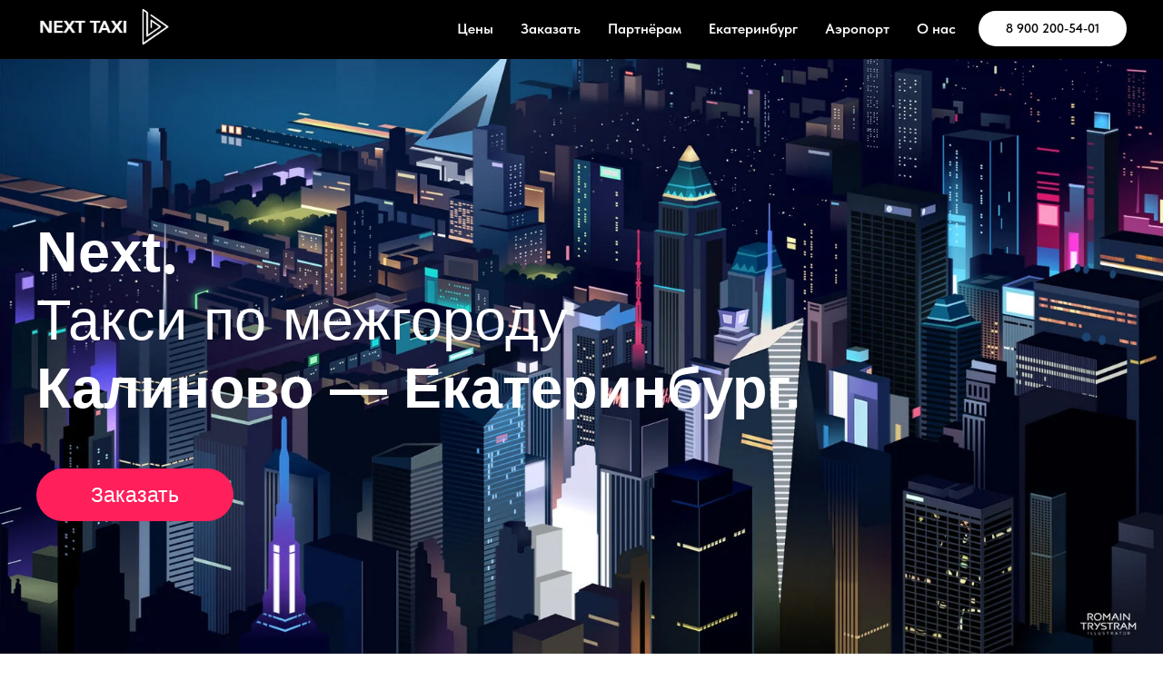

--- FILE ---
content_type: text/html; charset=UTF-8
request_url: https://nexttax.ru/taxi-kalinovo
body_size: 37836
content:
<!DOCTYPE html> <html> <head> <meta charset="utf-8" /> <meta http-equiv="Content-Type" content="text/html; charset=utf-8" /> <meta name="viewport" content="width=device-width, initial-scale=1.0" /> <!--metatextblock--> <title>Такси Калиново — Екатеринбург 1 900RUB Надёжно | Такси NEXT</title> <meta name="description" content="Такси Next Калиново — Екатеринбург Межгород из Екатеринбурга и Аэропорта Кольцово. По всей Свердловской области и России. Такси Екатеринбург - Калиново. Высокий уровень сервиса такси, только иномарки. Доступные цены заказа такси. Мы всегда рады вам" /> <meta property="og:url" content="https://nexttax.ru/taxi-kalinovo" /> <meta property="og:title" content="Екб - Калиново" /> <meta property="og:description" content="Combination of several bright colors, lots of photos, creative layout. Great for catchy product presentations, music festivals, IT conferences." /> <meta property="og:type" content="website" /> <meta property="og:image" content="https://static.tildacdn.com/tild6335-3061-4764-b962-633665333937/photo.PNG" /> <link rel="canonical" href="https://nexttax.ru/taxi-kalinovo"> <!--/metatextblock--> <meta name="format-detection" content="telephone=no" /> <meta http-equiv="x-dns-prefetch-control" content="on"> <link rel="dns-prefetch" href="https://ws.tildacdn.com"> <link rel="dns-prefetch" href="https://static.tildacdn.com"> <link rel="icon" type="image/x-icon" sizes="32x32" href="https://static.tildacdn.com/tild6330-3131-4434-b766-393564653534/taxinext.ico" media="(prefers-color-scheme: light)"/> <link rel="icon" type="image/x-icon" sizes="32x32" href="https://static.tildacdn.com/tild6238-3665-4666-a531-313862643839/photo.jpg" media="(prefers-color-scheme: dark)"/> <link rel="apple-touch-icon" type="image/png" href="https://static.tildacdn.com/tild6338-3231-4762-b063-386566613936/photo.PNG"> <link rel="icon" type="image/png" sizes="192x192" href="https://static.tildacdn.com/tild6338-3231-4762-b063-386566613936/photo.PNG"> <!-- Assets --> <script src="https://neo.tildacdn.com/js/tilda-fallback-1.0.min.js" async charset="utf-8"></script> <link rel="stylesheet" href="https://static.tildacdn.com/css/tilda-grid-3.0.min.css" type="text/css" media="all" onerror="this.loaderr='y';"/> <link rel="stylesheet" href="https://static.tildacdn.com/ws/project6904277/tilda-blocks-page35306811.min.css?t=1768650897" type="text/css" media="all" onerror="this.loaderr='y';" /> <link rel="stylesheet" href="https://static.tildacdn.com/css/tilda-animation-2.0.min.css" type="text/css" media="all" onerror="this.loaderr='y';" /> <link rel="stylesheet" href="https://static.tildacdn.com/css/tilda-popup-1.1.min.css" type="text/css" media="print" onload="this.media='all';" onerror="this.loaderr='y';" /> <noscript><link rel="stylesheet" href="https://static.tildacdn.com/css/tilda-popup-1.1.min.css" type="text/css" media="all" /></noscript> <link rel="stylesheet" href="https://static.tildacdn.com/css/tilda-forms-1.0.min.css" type="text/css" media="all" onerror="this.loaderr='y';" /> <link rel="stylesheet" href="https://static.tildacdn.com/css/fonts-tildasans.css" type="text/css" media="all" onerror="this.loaderr='y';" /> <script nomodule src="https://static.tildacdn.com/js/tilda-polyfill-1.0.min.js" charset="utf-8"></script> <script type="text/javascript">function t_onReady(func) {if(document.readyState!='loading') {func();} else {document.addEventListener('DOMContentLoaded',func);}}
function t_onFuncLoad(funcName,okFunc,time) {if(typeof window[funcName]==='function') {okFunc();} else {setTimeout(function() {t_onFuncLoad(funcName,okFunc,time);},(time||100));}}function t_throttle(fn,threshhold,scope) {return function() {fn.apply(scope||this,arguments);};}function t396_initialScale(t){var e=document.getElementById("rec"+t);if(e){var i=e.querySelector(".t396__artboard");if(i){window.tn_scale_initial_window_width||(window.tn_scale_initial_window_width=document.documentElement.clientWidth);var a=window.tn_scale_initial_window_width,r=[],n,l=i.getAttribute("data-artboard-screens");if(l){l=l.split(",");for(var o=0;o<l.length;o++)r[o]=parseInt(l[o],10)}else r=[320,480,640,960,1200];for(var o=0;o<r.length;o++){var d=r[o];a>=d&&(n=d)}var _="edit"===window.allrecords.getAttribute("data-tilda-mode"),c="center"===t396_getFieldValue(i,"valign",n,r),s="grid"===t396_getFieldValue(i,"upscale",n,r),w=t396_getFieldValue(i,"height_vh",n,r),g=t396_getFieldValue(i,"height",n,r),u=!!window.opr&&!!window.opr.addons||!!window.opera||-1!==navigator.userAgent.indexOf(" OPR/");if(!_&&c&&!s&&!w&&g&&!u){var h=parseFloat((a/n).toFixed(3)),f=[i,i.querySelector(".t396__carrier"),i.querySelector(".t396__filter")],v=Math.floor(parseInt(g,10)*h)+"px",p;i.style.setProperty("--initial-scale-height",v);for(var o=0;o<f.length;o++)f[o].style.setProperty("height","var(--initial-scale-height)");t396_scaleInitial__getElementsToScale(i).forEach((function(t){t.style.zoom=h}))}}}}function t396_scaleInitial__getElementsToScale(t){return t?Array.prototype.slice.call(t.children).filter((function(t){return t&&(t.classList.contains("t396__elem")||t.classList.contains("t396__group"))})):[]}function t396_getFieldValue(t,e,i,a){var r,n=a[a.length-1];if(!(r=i===n?t.getAttribute("data-artboard-"+e):t.getAttribute("data-artboard-"+e+"-res-"+i)))for(var l=0;l<a.length;l++){var o=a[l];if(!(o<=i)&&(r=o===n?t.getAttribute("data-artboard-"+e):t.getAttribute("data-artboard-"+e+"-res-"+o)))break}return r}window.TN_SCALE_INITIAL_VER="1.0",window.tn_scale_initial_window_width=null;</script> <script src="https://static.tildacdn.com/js/tilda-scripts-3.0.min.js" charset="utf-8" defer onerror="this.loaderr='y';"></script> <script src="https://static.tildacdn.com/ws/project6904277/tilda-blocks-page35306811.min.js?t=1768650897" charset="utf-8" async onerror="this.loaderr='y';"></script> <script src="https://static.tildacdn.com/js/tilda-lazyload-1.0.min.js" charset="utf-8" async onerror="this.loaderr='y';"></script> <script src="https://static.tildacdn.com/js/tilda-animation-2.0.min.js" charset="utf-8" async onerror="this.loaderr='y';"></script> <script src="https://static.tildacdn.com/js/tilda-zero-1.1.min.js" charset="utf-8" async onerror="this.loaderr='y';"></script> <script src="https://static.tildacdn.com/js/tilda-menu-1.0.min.js" charset="utf-8" async onerror="this.loaderr='y';"></script> <script src="https://static.tildacdn.com/js/tilda-popup-1.0.min.js" charset="utf-8" async onerror="this.loaderr='y';"></script> <script src="https://static.tildacdn.com/js/tilda-forms-1.0.min.js" charset="utf-8" async onerror="this.loaderr='y';"></script> <script src="https://static.tildacdn.com/js/tilda-animation-ext-1.0.min.js" charset="utf-8" async onerror="this.loaderr='y';"></script> <script src="https://static.tildacdn.com/js/tilda-animation-sbs-1.0.min.js" charset="utf-8" async onerror="this.loaderr='y';"></script> <script src="https://static.tildacdn.com/js/tilda-zero-scale-1.0.min.js" charset="utf-8" async onerror="this.loaderr='y';"></script> <script src="https://static.tildacdn.com/js/tilda-zero-tooltip-1.1.min.js" charset="utf-8" async onerror="this.loaderr='y';"></script> <script src="https://static.tildacdn.com/js/tilda-skiplink-1.0.min.js" charset="utf-8" async onerror="this.loaderr='y';"></script> <script src="https://static.tildacdn.com/js/tilda-events-1.0.min.js" charset="utf-8" async onerror="this.loaderr='y';"></script> <script type="text/javascript">window.dataLayer=window.dataLayer||[];</script> <script type="text/javascript">(function() {if((/bot|google|yandex|baidu|bing|msn|duckduckbot|teoma|slurp|crawler|spider|robot|crawling|facebook/i.test(navigator.userAgent))===false&&typeof(sessionStorage)!='undefined'&&sessionStorage.getItem('visited')!=='y'&&document.visibilityState){var style=document.createElement('style');style.type='text/css';style.innerHTML='@media screen and (min-width: 980px) {.t-records {opacity: 0;}.t-records_animated {-webkit-transition: opacity ease-in-out .2s;-moz-transition: opacity ease-in-out .2s;-o-transition: opacity ease-in-out .2s;transition: opacity ease-in-out .2s;}.t-records.t-records_visible {opacity: 1;}}';document.getElementsByTagName('head')[0].appendChild(style);function t_setvisRecs(){var alr=document.querySelectorAll('.t-records');Array.prototype.forEach.call(alr,function(el) {el.classList.add("t-records_animated");});setTimeout(function() {Array.prototype.forEach.call(alr,function(el) {el.classList.add("t-records_visible");});sessionStorage.setItem("visited","y");},400);}
document.addEventListener('DOMContentLoaded',t_setvisRecs);}})();</script></head> <body class="t-body" style="margin:0;"> <!--allrecords--> <div id="allrecords" class="t-records" data-hook="blocks-collection-content-node" data-tilda-project-id="6904277" data-tilda-page-id="35306811" data-tilda-page-alias="taxi-kalinovo" data-tilda-formskey="8d5e96b899d598ee2ce0e613c6904277" data-tilda-lazy="yes" data-tilda-root-zone="com" data-tilda-project-country="RU"> <!--header--> <header id="t-header" class="t-records" data-hook="blocks-collection-content-node" data-tilda-project-id="6904277" data-tilda-page-id="34647428" data-tilda-formskey="8d5e96b899d598ee2ce0e613c6904277" data-tilda-lazy="yes" data-tilda-root-zone="com" data-tilda-project-country="RU"> <div id="rec559729741" class="r t-rec" style=" " data-animationappear="off" data-record-type="257"> <!-- T228 --> <div id="nav559729741marker"></div> <div class="tmenu-mobile"> <div class="tmenu-mobile__container"> <div class="tmenu-mobile__burgerlogo"> <a href="/"> <img
src="https://static.tildacdn.com/tild6637-3339-4332-a565-343861626637/Logo_Taxi_Next.PNG"
class="tmenu-mobile__imglogo"
imgfield="img"
style="max-width: 150px; width: 150px;"
alt="Company"> </a> </div> <button type="button"
class="t-menuburger t-menuburger_first "
aria-label="Навигационное меню"
aria-expanded="false"> <span style="background-color:#fff;"></span> <span style="background-color:#fff;"></span> <span style="background-color:#fff;"></span> <span style="background-color:#fff;"></span> </button> <script>function t_menuburger_init(recid) {var rec=document.querySelector('#rec' + recid);if(!rec) return;var burger=rec.querySelector('.t-menuburger');if(!burger) return;var isSecondStyle=burger.classList.contains('t-menuburger_second');if(isSecondStyle&&!window.isMobile&&!('ontouchend' in document)) {burger.addEventListener('mouseenter',function() {if(burger.classList.contains('t-menuburger-opened')) return;burger.classList.remove('t-menuburger-unhovered');burger.classList.add('t-menuburger-hovered');});burger.addEventListener('mouseleave',function() {if(burger.classList.contains('t-menuburger-opened')) return;burger.classList.remove('t-menuburger-hovered');burger.classList.add('t-menuburger-unhovered');setTimeout(function() {burger.classList.remove('t-menuburger-unhovered');},300);});}
burger.addEventListener('click',function() {if(!burger.closest('.tmenu-mobile')&&!burger.closest('.t450__burger_container')&&!burger.closest('.t466__container')&&!burger.closest('.t204__burger')&&!burger.closest('.t199__js__menu-toggler')) {burger.classList.toggle('t-menuburger-opened');burger.classList.remove('t-menuburger-unhovered');}});var menu=rec.querySelector('[data-menu="yes"]');if(!menu) return;var menuLinks=menu.querySelectorAll('.t-menu__link-item');var submenuClassList=['t978__menu-link_hook','t978__tm-link','t966__tm-link','t794__tm-link','t-menusub__target-link'];Array.prototype.forEach.call(menuLinks,function(link) {link.addEventListener('click',function() {var isSubmenuHook=submenuClassList.some(function(submenuClass) {return link.classList.contains(submenuClass);});if(isSubmenuHook) return;burger.classList.remove('t-menuburger-opened');});});menu.addEventListener('clickedAnchorInTooltipMenu',function() {burger.classList.remove('t-menuburger-opened');});}
t_onReady(function() {t_onFuncLoad('t_menuburger_init',function(){t_menuburger_init('559729741');});});</script> <style>.t-menuburger{position:relative;flex-shrink:0;width:28px;height:20px;padding:0;border:none;background-color:transparent;outline:none;-webkit-transform:rotate(0deg);transform:rotate(0deg);transition:transform .5s ease-in-out;cursor:pointer;z-index:999;}.t-menuburger span{display:block;position:absolute;width:100%;opacity:1;left:0;-webkit-transform:rotate(0deg);transform:rotate(0deg);transition:.25s ease-in-out;height:3px;background-color:#000;}.t-menuburger span:nth-child(1){top:0px;}.t-menuburger span:nth-child(2),.t-menuburger span:nth-child(3){top:8px;}.t-menuburger span:nth-child(4){top:16px;}.t-menuburger__big{width:42px;height:32px;}.t-menuburger__big span{height:5px;}.t-menuburger__big span:nth-child(2),.t-menuburger__big span:nth-child(3){top:13px;}.t-menuburger__big span:nth-child(4){top:26px;}.t-menuburger__small{width:22px;height:14px;}.t-menuburger__small span{height:2px;}.t-menuburger__small span:nth-child(2),.t-menuburger__small span:nth-child(3){top:6px;}.t-menuburger__small span:nth-child(4){top:12px;}.t-menuburger-opened span:nth-child(1){top:8px;width:0%;left:50%;}.t-menuburger-opened span:nth-child(2){-webkit-transform:rotate(45deg);transform:rotate(45deg);}.t-menuburger-opened span:nth-child(3){-webkit-transform:rotate(-45deg);transform:rotate(-45deg);}.t-menuburger-opened span:nth-child(4){top:8px;width:0%;left:50%;}.t-menuburger-opened.t-menuburger__big span:nth-child(1){top:6px;}.t-menuburger-opened.t-menuburger__big span:nth-child(4){top:18px;}.t-menuburger-opened.t-menuburger__small span:nth-child(1),.t-menuburger-opened.t-menuburger__small span:nth-child(4){top:6px;}@media (hover),(min-width:0\0){.t-menuburger_first:hover span:nth-child(1){transform:translateY(1px);}.t-menuburger_first:hover span:nth-child(4){transform:translateY(-1px);}.t-menuburger_first.t-menuburger__big:hover span:nth-child(1){transform:translateY(3px);}.t-menuburger_first.t-menuburger__big:hover span:nth-child(4){transform:translateY(-3px);}}.t-menuburger_second span:nth-child(2),.t-menuburger_second span:nth-child(3){width:80%;left:20%;right:0;}@media (hover),(min-width:0\0){.t-menuburger_second.t-menuburger-hovered span:nth-child(2),.t-menuburger_second.t-menuburger-hovered span:nth-child(3){animation:t-menuburger-anim 0.3s ease-out normal forwards;}.t-menuburger_second.t-menuburger-unhovered span:nth-child(2),.t-menuburger_second.t-menuburger-unhovered span:nth-child(3){animation:t-menuburger-anim2 0.3s ease-out normal forwards;}}.t-menuburger_second.t-menuburger-opened span:nth-child(2),.t-menuburger_second.t-menuburger-opened span:nth-child(3){left:0;right:0;width:100%!important;}.t-menuburger_third span:nth-child(4){width:70%;left:unset;right:0;}@media (hover),(min-width:0\0){.t-menuburger_third:not(.t-menuburger-opened):hover span:nth-child(4){width:100%;}}.t-menuburger_third.t-menuburger-opened span:nth-child(4){width:0!important;right:50%;}.t-menuburger_fourth{height:12px;}.t-menuburger_fourth.t-menuburger__small{height:8px;}.t-menuburger_fourth.t-menuburger__big{height:18px;}.t-menuburger_fourth span:nth-child(2),.t-menuburger_fourth span:nth-child(3){top:4px;opacity:0;}.t-menuburger_fourth span:nth-child(4){top:8px;}.t-menuburger_fourth.t-menuburger__small span:nth-child(2),.t-menuburger_fourth.t-menuburger__small span:nth-child(3){top:3px;}.t-menuburger_fourth.t-menuburger__small span:nth-child(4){top:6px;}.t-menuburger_fourth.t-menuburger__small span:nth-child(2),.t-menuburger_fourth.t-menuburger__small span:nth-child(3){top:3px;}.t-menuburger_fourth.t-menuburger__small span:nth-child(4){top:6px;}.t-menuburger_fourth.t-menuburger__big span:nth-child(2),.t-menuburger_fourth.t-menuburger__big span:nth-child(3){top:6px;}.t-menuburger_fourth.t-menuburger__big span:nth-child(4){top:12px;}@media (hover),(min-width:0\0){.t-menuburger_fourth:not(.t-menuburger-opened):hover span:nth-child(1){transform:translateY(1px);}.t-menuburger_fourth:not(.t-menuburger-opened):hover span:nth-child(4){transform:translateY(-1px);}.t-menuburger_fourth.t-menuburger__big:not(.t-menuburger-opened):hover span:nth-child(1){transform:translateY(3px);}.t-menuburger_fourth.t-menuburger__big:not(.t-menuburger-opened):hover span:nth-child(4){transform:translateY(-3px);}}.t-menuburger_fourth.t-menuburger-opened span:nth-child(1),.t-menuburger_fourth.t-menuburger-opened span:nth-child(4){top:4px;}.t-menuburger_fourth.t-menuburger-opened span:nth-child(2),.t-menuburger_fourth.t-menuburger-opened span:nth-child(3){opacity:1;}@keyframes t-menuburger-anim{0%{width:80%;left:20%;right:0;}50%{width:100%;left:0;right:0;}100%{width:80%;left:0;right:20%;}}@keyframes t-menuburger-anim2{0%{width:80%;left:0;}50%{width:100%;right:0;left:0;}100%{width:80%;left:20%;right:0;}}</style> </div> </div> <style>.tmenu-mobile{background-color:#111;display:none;width:100%;top:0;z-index:990;}.tmenu-mobile_positionfixed{position:fixed;}.tmenu-mobile__text{color:#fff;}.tmenu-mobile__container{min-height:64px;padding:20px;position:relative;box-sizing:border-box;display:-webkit-flex;display:-ms-flexbox;display:flex;-webkit-align-items:center;-ms-flex-align:center;align-items:center;-webkit-justify-content:space-between;-ms-flex-pack:justify;justify-content:space-between;}.tmenu-mobile__list{display:block;}.tmenu-mobile__burgerlogo{display:inline-block;font-size:24px;font-weight:400;white-space:nowrap;vertical-align:middle;}.tmenu-mobile__imglogo{height:auto;display:block;max-width:300px!important;box-sizing:border-box;padding:0;margin:0 auto;}@media screen and (max-width:980px){.tmenu-mobile__menucontent_hidden{display:none;height:100%;}.tmenu-mobile{display:block;}}@media screen and (max-width:980px){#rec559729741 .t-menuburger{-webkit-order:1;-ms-flex-order:1;order:1;}}</style> <style> #rec559729741 .tmenu-mobile__burgerlogo a{color:#ffffff;}</style> <style> #rec559729741 .tmenu-mobile__burgerlogo__title{color:#ffffff;}</style> <div id="nav559729741" class="t228 t228__positionfixed tmenu-mobile__menucontent_hidden" style="background-color: rgba(0,0,0,1); height:9vh; " data-bgcolor-hex="#000000" data-bgcolor-rgba="rgba(0,0,0,1)" data-navmarker="nav559729741marker" data-appearoffset="" data-bgopacity-two="" data-menushadow="" data-menushadow-css="" data-bgopacity="1" data-menu-items-align="right" data-menu="yes"> <div class="t228__maincontainer " style="height:9vh;"> <div class="t228__padding40px"></div> <div class="t228__leftside"> <div class="t228__leftcontainer"> <a href="/" class="t228__imgwrapper"> <img class="t228__imglogo t228__imglogomobile"
src="https://static.tildacdn.com/tild6637-3339-4332-a565-343861626637/Logo_Taxi_Next.PNG"
imgfield="img"
style="max-width: 150px; width: 150px; min-width: 150px; height: auto; display: block;"
alt="Company"> </a> </div> </div> <div class="t228__centerside t228__menualign_right"> <nav class="t228__centercontainer"> <ul role="list" class="t228__list t-menu__list"> <li class="t228__list_item"
style="padding:0 15px 0 0;"> <a class="t-menu__link-item"
href="https://nexttax.ru/price"
target="_blank" data-menu-submenu-hook="" data-menu-item-number="1">
Цены
</a> </li> <li class="t228__list_item"
style="padding:0 15px;"> <a class="t-menu__link-item"
href="#popup:1" data-menu-submenu-hook="" data-menu-item-number="2">
Заказать
</a> </li> <li class="t228__list_item"
style="padding:0 15px;"> <a class="t-menu__link-item"
href="https://taxinextt.wixsite.com/mezhgorodtaxi-copy/partner"
target="_blank" data-menu-submenu-hook="" data-menu-item-number="3">
Партнёрам
</a> </li> <li class="t228__list_item"
style="padding:0 15px;"> <a class="t-menu__link-item"
href="https://taxinextt.wixsite.com/mezhgorodtaxi-copy/taxiekaterinburg"
target="_blank" data-menu-submenu-hook="" data-menu-item-number="4">
Екатеринбург
</a> </li> <li class="t228__list_item"
style="padding:0 15px;"> <a class="t-menu__link-item"
href="https://taxiaeroportkoltsovo.ru/"
target="_blank" data-menu-submenu-hook="" data-menu-item-number="5">
Аэропорт
</a> </li> <li class="t228__list_item"
style="padding:0 0 0 15px;"> <a class="t-menu__link-item"
href="https://taxinextt.wixsite.com/mezhgorodtaxi-copy/%D0%BE-%D0%BD%D0%B0%D1%81"
target="_blank" data-menu-submenu-hook="" data-menu-item-number="6">
О нас
</a> </li> </ul> </nav> </div> <div class="t228__rightside"> <div class="t228__rightcontainer"> <div class="t228__right_buttons"> <div class="t228__right_buttons_wrap"> <div class="t228__right_buttons_but"> <a
class="t-btn t-btnflex t-btnflex_type_button t-btnflex_sm"
href="tel:+79002005401"><span class="t-btnflex__text">8 900 200-54-01</span> <style>#rec559729741 .t-btnflex.t-btnflex_type_button {color:#000000;background-color:#ffffff;--border-width:0px;border-style:none !important;border-radius:20px;box-shadow:none !important;transition-duration:0.2s;transition-property:background-color,color,border-color,box-shadow,opacity,transform,gap;transition-timing-function:ease-in-out;}</style></a> </div> </div> </div> </div> </div> <div class="t228__padding40px"> </div> </div> </div> <style>@media screen and (max-width:980px){#rec559729741 .t228__leftcontainer{display:none;}}</style> <style>@media screen and (max-width:980px){#rec559729741 .t228__leftcontainer{padding:20px;}#rec559729741 .t228__imglogo{padding:20px 0;}#rec559729741 .t228{position:static;}}</style> <script>window.addEventListener('resize',t_throttle(function() {t_onFuncLoad('t_menu__setBGcolor',function() {t_menu__setBGcolor('559729741','.t228');});}));t_onReady(function() {t_onFuncLoad('t_menu__highlightActiveLinks',function() {t_menu__highlightActiveLinks('.t228__list_item a');});t_onFuncLoad('t_menu__findAnchorLinks',function() {t_menu__findAnchorLinks('559729741','.t228__list_item a');});t_onFuncLoad('t228__init',function() {t228__init('559729741');});t_onFuncLoad('t_menu__setBGcolor',function() {t_menu__setBGcolor('559729741','.t228');});t_onFuncLoad('t_menu__interactFromKeyboard',function() {t_menu__interactFromKeyboard('559729741');});t_onFuncLoad('t_menu__createMobileMenu',function() {t_menu__createMobileMenu('559729741','.t228');});});</script> <style>#rec559729741 .t-menu__link-item{-webkit-transition:color 0.3s ease-in-out,opacity 0.3s ease-in-out;transition:color 0.3s ease-in-out,opacity 0.3s ease-in-out;}#rec559729741 .t-menu__link-item:not(.t-active):not(.tooltipstered):hover{color:#e8366a !important;}#rec559729741 .t-menu__link-item:not(.t-active):not(.tooltipstered):focus-visible{color:#e8366a !important;}@supports (overflow:-webkit-marquee) and (justify-content:inherit){#rec559729741 .t-menu__link-item,#rec559729741 .t-menu__link-item.t-active{opacity:1 !important;}}</style> <style> #rec559729741 .t228__leftcontainer a{color:#ffffff;}#rec559729741 a.t-menu__link-item{color:#ffffff;font-weight:600;}#rec559729741 .t228__right_langs_lang a{color:#ffffff;font-weight:600;}</style> <style> #rec559729741 .t228__logo{color:#ffffff;}</style> </div> </header> <!--/header--> <div id="rec570460618" class="r t-rec" style=" " data-animationappear="off" data-record-type="360"> <!-- T360 --> <style>@media screen and (min-width:980px){.t-records{opacity:0;}.t-records_animated{-webkit-transition:opacity ease-in-out .5s;-moz-transition:opacity ease-in-out .5s;-o-transition:opacity ease-in-out .5s;transition:opacity ease-in-out .5s;}.t-records.t-records_visible,.t-records .t-records{opacity:1;}}</style> <script>t_onReady(function() {var allRecords=document.querySelector('.t-records');window.addEventListener('pageshow',function(event) {if(event.persisted) {allRecords.classList.add('t-records_visible');}});var rec=document.querySelector('#rec570460618');if(!rec) return;rec.setAttribute('data-animationappear','off');rec.style.opacity='1';allRecords.classList.add('t-records_animated');setTimeout(function() {allRecords.classList.add('t-records_visible');},200);});</script> <script>t_onReady(function() {var selects='button:not(.t-submit):not(.t835__btn_next):not(.t835__btn_prev):not(.t835__btn_result):not(.t862__btn_next):not(.t862__btn_prev):not(.t862__btn_result):not(.t854__news-btn):not(.t862__btn_next),' +
'a:not([href*="#"]):not(.carousel-control):not(.t-carousel__control):not(.t807__btn_reply):not([href^="#price"]):not([href^="javascript"]):not([href^="mailto"]):not([href^="tel"]):not([href^="link_sub"]):not(.js-feed-btn-show-more):not(.t367__opener):not([href^="https://www.dropbox.com/"])';var elements=document.querySelectorAll(selects);Array.prototype.forEach.call(elements,function(element) {if(element.getAttribute('data-menu-submenu-hook')) return;element.addEventListener('click',function(event) {var goTo=this.getAttribute('href');if(goTo!==null&&!goTo.startsWith('#')) {var ctrl=event.ctrlKey;var cmd=event.metaKey&&navigator.platform.indexOf('Mac')!==-1;if(!ctrl&&!cmd) {var target=this.getAttribute('target');if(target!=='_blank') {event.preventDefault();var allRecords=document.querySelector('.t-records');if(allRecords) {allRecords.classList.remove('t-records_visible');}
setTimeout(function() {window.location=goTo;},500);}}}});});});</script> <style>.t360__bar{background-color:#de0404;}</style> <script>t_onReady(function() {var isSafari=/Safari/.test(navigator.userAgent)&&/Apple Computer/.test(navigator.vendor);if(!isSafari) {document.body.insertAdjacentHTML('beforeend','<div class="t360__progress"><div class="t360__bar"></div></div>');setTimeout(function() {var bar=document.querySelector('.t360__bar');if(bar) bar.classList.add('t360__barprogress');},10);}});function t360_onProgressLoad() {var bar=document.querySelector('.t360__bar');if(!bar) return;bar.classList.remove('t360__barprogress');bar.classList.add('t360__barprogressfinished');setTimeout(function() {bar.classList.add('t360__barprogresshidden');},20);setTimeout(function() {var progress=document.querySelector('.t360__progress');if(progress) progress.style.display='none';},500);};if(document.readyState==='complete') {setTimeout(t360_onProgressLoad,60);} else {window.addEventListener('load',t360_onProgressLoad);}</script> </div> <div id="rec570460619" class="r t-rec" style=" " data-animationappear="off" data-record-type="396"> <!-- T396 --> <style>#rec570460619 .t396__artboard {min-height:850px;height:100vh;background-color:#0f0f0f;}#rec570460619 .t396__filter {min-height:850px;height:100vh;background-image:-webkit-gradient( linear,left top,left bottom,from(rgba(0,0,0,0)),to(rgba(0,0,0,0)) );background-image:-webkit-linear-gradient(top,rgba(0,0,0,0),rgba(0,0,0,0));background-image:linear-gradient(to bottom,rgba(0,0,0,0),rgba(0,0,0,0));will-change:transform;}#rec570460619 .t396__carrier{min-height:850px;height:100vh;background-position:center center;background-attachment:fixed;transform:translate3d(0,0,0);-moz-transform:unset;background-image:url('https://thb.tildacdn.com/tild6464-6265-4330-a432-373361346662/-/resize/20x/5c9461798193155cd9b4.jpg');background-size:cover;background-repeat:no-repeat;}@media screen and (min-width:1199px) {#rec570460619 .t396__carrier-wrapper {position:absolute;width:100%;height:100%;top:0;left:0;-webkit-clip-path:inset(0 0 0 0);clip-path:inset(0 0 0 0);}#rec570460619 .t396__carrier{position:fixed;display:block;width:100%;height:100% !important;top:0;left:0;background-size:cover;background-position:center center;transform:translateZ(0);will-change:transform;pointer-events:none;}}@media screen and (max-width:1199px) {#rec570460619 .t396__carrier-wrapper {position:absolute;width:100%;height:100%;top:0;left:0;-webkit-clip-path:inset(0 0 0 0);clip-path:inset(0 0 0 0);}}@media screen and (max-width:1199px) {#rec570460619 .t396__artboard,#rec570460619 .t396__filter,#rec570460619 .t396__carrier {min-height:600px;}#rec570460619 .t396__filter {}#rec570460619 .t396__carrier {background-attachment:scroll;}}@media screen and (max-width:959px) {#rec570460619 .t396__artboard,#rec570460619 .t396__filter,#rec570460619 .t396__carrier {min-height:800px;}#rec570460619 .t396__filter {}#rec570460619 .t396__carrier {background-attachment:scroll;}}@media screen and (max-width:639px) {#rec570460619 .t396__artboard,#rec570460619 .t396__filter,#rec570460619 .t396__carrier {min-height:240px;}#rec570460619 .t396__filter {}#rec570460619 .t396__carrier {background-attachment:scroll;}}@media screen and (max-width:479px) {#rec570460619 .t396__artboard,#rec570460619 .t396__filter,#rec570460619 .t396__carrier {min-height:480px;}#rec570460619 .t396__filter {}#rec570460619 .t396__carrier {background-attachment:scroll;}}#rec570460619 .tn-elem[data-elem-id="1622986986995"]{color:#ffffff;text-align:center;z-index:3;top:516px;;left:calc(50% - 600px + 0px);;width:217px;height:58px;}#rec570460619 .tn-elem[data-elem-id="1622986986995"] .tn-atom{color:#ffffff;font-size:23px;font-family:'Arial',Arial,sans-serif;line-height:1.55;font-weight:400;border-radius:30px 30px 30px 30px;background-color:var(--t396-bgcolor-color,transparent);background-position:center center;--t396-borderwidth:1px;--t396-speedhover:0.2s;transition:background-color var(--t396-speedhover,0s) ease-in-out,color var(--t396-speedhover,0s) ease-in-out,border-color var(--t396-speedhover,0s) ease-in-out,box-shadow var(--t396-shadowshoverspeed,0.2s) ease-in-out;position:relative;z-index:1;background-image:var(--t396-bgcolor-image,none);--t396-bgcolor-color:#ff1f5b;--t396-bgcolor-image:none;-webkit-box-pack:center;-ms-flex-pack:center;justify-content:center;}#rec570460619 .tn-elem[data-elem-id="1622986986995"] .tn-atom::after{content:'';position:absolute;width:100%;height:100%;left:0;top:0;box-sizing:border-box;background-origin:border-box;background-clip:border-box;pointer-events:none;transition:opacity var(--t396-speedhover,0s) ease-in-out;;z-index:-1;opacity:0;background-color:var(--t396-bgcolor-hover-color,var(--t396-bgcolor-color,transparent));background-image:var(--t396-bgcolor-hover-image,var(--t396-bgcolor-image,none));}#rec570460619 .tn-elem[data-elem-id="1622986986995"] .tn-atom .tn-atom__button-text{transition:color var(--t396-speedhover,0s) ease-in-out;color:#ffffff;}#rec570460619 .tn-elem[data-elem-id="1622986986995"] .tn-atom .tn-atom__button-border::before{display:none;}#rec570460619 .tn-elem[data-elem-id="1622986986995"] .tn-atom .tn-atom__button-border::after{display:none;}@media (hover),(min-width:0\0){#rec570460619 .tn-elem[data-elem-id="1622986986995"] .tn-atom:hover::after{opacity:1;}}@media screen and (max-width:1199px){#rec570460619 .tn-elem[data-elem-id="1622986986995"]{display:block;top:425px;;left:calc(50% - 480px + 60px);;width:px;}#rec570460619 .tn-elem[data-elem-id="1622986986995"] .tn-atom{white-space:normal;background-size:cover;}#rec570460619 .tn-elem[data-elem-id="1622986986995"] .tn-atom .tn-atom__button-text{overflow:visible;}#rec570460619 .tn-elem[data-elem-id="1622986986995"] .tn-atom .tn-atom__button-border::before{display:none;}#rec570460619 .tn-elem[data-elem-id="1622986986995"] .tn-atom .tn-atom__button-border::after{display:none;}}@media screen and (max-width:959px){#rec570460619 .tn-elem[data-elem-id="1622986986995"]{display:block;top:400px;;left:calc(50% - 320px + 40px);;width:px;}#rec570460619 .tn-elem[data-elem-id="1622986986995"] .tn-atom{white-space:normal;background-size:cover;}#rec570460619 .tn-elem[data-elem-id="1622986986995"] .tn-atom .tn-atom__button-text{overflow:visible;}#rec570460619 .tn-elem[data-elem-id="1622986986995"] .tn-atom .tn-atom__button-border::before{display:none;}#rec570460619 .tn-elem[data-elem-id="1622986986995"] .tn-atom .tn-atom__button-border::after{display:none;}}@media screen and (max-width:639px){#rec570460619 .tn-elem[data-elem-id="1622986986995"]{display:block;top:184px;;left:calc(50% - 240px + 20px);;width:143px;height:40px;}#rec570460619 .tn-elem[data-elem-id="1622986986995"] .tn-atom{white-space:normal;background-size:cover;}#rec570460619 .tn-elem[data-elem-id="1622986986995"] .tn-atom .tn-atom__button-text{overflow:visible;}#rec570460619 .tn-elem[data-elem-id="1622986986995"] .tn-atom .tn-atom__button-border::before{display:none;}#rec570460619 .tn-elem[data-elem-id="1622986986995"] .tn-atom .tn-atom__button-border::after{display:none;}}@media screen and (max-width:479px){#rec570460619 .tn-elem[data-elem-id="1622986986995"]{display:block;top:285px;;left:calc(50% - 160px + 30px);;width:px;height:41px;}#rec570460619 .tn-elem[data-elem-id="1622986986995"] .tn-atom{white-space:normal;line-height:1.7;background-size:cover;opacity:0.9;}#rec570460619 .tn-elem[data-elem-id="1622986986995"] .tn-atom .tn-atom__button-text{overflow:visible;}#rec570460619 .tn-elem[data-elem-id="1622986986995"] .tn-atom .tn-atom__button-border::before{display:none;}#rec570460619 .tn-elem[data-elem-id="1622986986995"] .tn-atom .tn-atom__button-border::after{display:none;}}#rec570460619 .tn-elem[data-elem-id="1622986953067"]{color:#ffffff;z-index:4;top:291px;;left:calc(50% - 600px + 20px);;width:660px;height:auto;}#rec570460619 .tn-elem[data-elem-id="1622986953067"] .tn-atom{vertical-align:middle;color:#ffffff;font-size:22px;font-family:'Arial',Arial,sans-serif;line-height:1.55;font-weight:400;background-position:center center;border-width:var(--t396-borderwidth,0);border-style:var(--t396-borderstyle,solid);border-color:var(--t396-bordercolor,transparent);transition:background-color var(--t396-speedhover,0s) ease-in-out,color var(--t396-speedhover,0s) ease-in-out,border-color var(--t396-speedhover,0s) ease-in-out,box-shadow var(--t396-shadowshoverspeed,0.2s) ease-in-out;text-shadow:var(--t396-shadow-text-x,0px) var(--t396-shadow-text-y,0px) var(--t396-shadow-text-blur,0px) rgba(var(--t396-shadow-text-color),var(--t396-shadow-text-opacity,100%));}@media screen and (max-width:1199px){#rec570460619 .tn-elem[data-elem-id="1622986953067"]{display:table;top:284px;;left:calc(50% - 480px + 10px);;width:540px;height:auto;}#rec570460619 .tn-elem[data-elem-id="1622986953067"] .tn-atom{font-size:20px;background-size:cover;}}@media screen and (max-width:959px){#rec570460619 .tn-elem[data-elem-id="1622986953067"]{display:table;top:288px;;left:calc(50% - 320px + 10px);;height:auto;}}@media screen and (max-width:639px){#rec570460619 .tn-elem[data-elem-id="1622986953067"]{display:table;top:224px;;left:calc(50% - 240px + 10px);;width:460px;height:auto;}#rec570460619 .tn-elem[data-elem-id="1622986953067"] .tn-atom{font-size:18px;background-size:cover;}}@media screen and (max-width:479px){#rec570460619 .tn-elem[data-elem-id="1622986953067"]{display:table;top:249px;;left:calc(50% - 160px + 10px);;width:300px;height:auto;}}#rec570460619 .tn-elem[data-elem-id="1622986948166"]{color:#ffffff;z-index:5;top:220px;;left:calc(50% - 600px + 0px);;width:873px;height:auto;pointer-events:none;}#rec570460619 .tn-elem[data-elem-id="1622986948166"] .tn-atom{vertical-align:middle;color:#ffffff;font-size:75px;font-family:'Arial',Arial,sans-serif;line-height:1;font-weight:600;background-position:center center;border-width:var(--t396-borderwidth,0);border-style:var(--t396-borderstyle,solid);border-color:var(--t396-bordercolor,transparent);transition:background-color var(--t396-speedhover,0s) ease-in-out,color var(--t396-speedhover,0s) ease-in-out,border-color var(--t396-speedhover,0s) ease-in-out,box-shadow var(--t396-shadowshoverspeed,0.2s) ease-in-out;text-shadow:var(--t396-shadow-text-x,0px) var(--t396-shadow-text-y,0px) var(--t396-shadow-text-blur,0px) rgba(var(--t396-shadow-text-color),var(--t396-shadow-text-opacity,100%));}@media screen and (max-width:1199px){#rec570460619 .tn-elem[data-elem-id="1622986948166"]{display:table;top:181px;;left:calc(50% - 480px + 60px);;width:620px;height:auto;}#rec570460619 .tn-elem[data-elem-id="1622986948166"] .tn-atom{font-size:56px;background-size:cover;}}@media screen and (max-width:959px){#rec570460619 .tn-elem[data-elem-id="1622986948166"]{display:table;top:160px;;left:calc(50% - 320px + 40px);;height:auto;}#rec570460619 .tn-elem[data-elem-id="1622986948166"] .tn-atom{font-size:53px;background-size:cover;}}@media screen and (max-width:639px){#rec570460619 .tn-elem[data-elem-id="1622986948166"]{display:table;top:57px;;left:calc(50% - 240px + 20px);;width:460px;height:auto;}#rec570460619 .tn-elem[data-elem-id="1622986948166"] .tn-atom{font-size:30px;background-size:cover;}}@media screen and (max-width:479px){#rec570460619 .tn-elem[data-elem-id="1622986948166"]{display:table;top:100px;;left:calc(50% - 160px + 40px);;width:258px;height:auto;}#rec570460619 .tn-elem[data-elem-id="1622986948166"] .tn-atom{font-size:32px;background-size:cover;}}#rec570460619 .tn-elem[data-elem-id="1677916318115"]{color:#000000;z-index:6;top:291px;;left:calc(50% - 600px + 141px);;width:11px;height:auto;}#rec570460619 .tn-elem[data-elem-id="1677916318115"] .tn-atom{color:#000000;font-size:14px;font-family:'TildaSans',Arial,sans-serif;line-height:1.4;font-weight:400;background-color:#ffffff;background-position:center center;border-width:var(--t396-borderwidth,0);border-style:var(--t396-borderstyle,solid);border-color:var(--t396-bordercolor,transparent);box-shadow:0px 0px 20px 0px rgba(0,0,0,0.3);transition:background-color var(--t396-speedhover,0s) ease-in-out,color var(--t396-speedhover,0s) ease-in-out,border-color var(--t396-speedhover,0s) ease-in-out,box-shadow var(--t396-shadowshoverspeed,0.2s) ease-in-out;}#rec570460619 .tn-elem[data-elem-id="1677916318115"] .tn-atom__tip{background-color:#ffffff;border-radius:10px;box-shadow:0px 0px 15px 0px rgba(0,0,0,0.3);width:280px;}.t396__tooltip-portal .tn-atom__tip[data-element-id="1677916318115"][data-rec-id="570460619"]{background-color:#ffffff;border-radius:10px;box-shadow:0px 0px 15px 0px rgba(0,0,0,0.3);width:280px;color:#000000;font-size:14px;font-family:'TildaSans',Arial,sans-serif;line-height:1.4;font-weight:400;z-index:10000000;}@media screen and (max-width:1199px){#rec570460619 .tn-elem[data-elem-id="1677916318115"]{display:table;top:232px;;left:calc(50% - 480px + 167px);;height:auto;}}@media screen and (max-width:959px){#rec570460619 .tn-elem[data-elem-id="1677916318115"]{display:table;top:363px;;left:calc(50% - 320px + 151px);;height:auto;}}@media screen and (max-width:639px){#rec570460619 .tn-elem[data-elem-id="1677916318115"]{display:table;top:78px;;left:calc(50% - 240px + 80px);;width:10px;height:auto;}}@media screen and (max-width:479px){#rec570460619 .tn-elem[data-elem-id="1677916318115"]{display:table;height:auto;}}</style> <div class='t396'> <div class="t396__artboard" data-artboard-recid="570460619" data-artboard-screens="320,480,640,960,1200" data-artboard-height="850" data-artboard-valign="top" data-artboard-height_vh="100" data-artboard-upscale="grid" data-artboard-height-res-320="480" data-artboard-height-res-480="240" data-artboard-height-res-640="800" data-artboard-height-res-960="600"> <div class="t396__carrier-wrapper"> <div class="t396__carrier t-bgimg" data-artboard-recid="570460619" data-original="https://static.tildacdn.com/tild6464-6265-4330-a432-373361346662/5c9461798193155cd9b4.jpg"></div> </div> <div class="t396__filter" data-artboard-recid="570460619"></div> <div class='t396__elem tn-elem tn-elem__5704606191622986986995' data-elem-id='1622986986995' data-elem-type='button' data-field-top-value="516" data-field-left-value="0" data-field-height-value="58" data-field-width-value="217" data-field-axisy-value="top" data-field-axisx-value="left" data-field-container-value="grid" data-field-topunits-value="px" data-field-leftunits-value="px" data-field-heightunits-value="px" data-field-widthunits-value="px" data-field-fontsize-value="23" data-field-top-res-320-value="285" data-field-left-res-320-value="30" data-field-height-res-320-value="41" data-field-top-res-480-value="184" data-field-left-res-480-value="20" data-field-height-res-480-value="40" data-field-width-res-480-value="143" data-field-top-res-640-value="400" data-field-left-res-640-value="40" data-field-top-res-960-value="425" data-field-left-res-960-value="60"> <a class='tn-atom' href="#popup:1"> <div class='tn-atom__button-content'> <span class="tn-atom__button-text">Заказать</span> </div> <span class="tn-atom__button-border"></span> </a> </div> <div class='t396__elem tn-elem tn-elem__5704606191622986953067' data-elem-id='1622986953067' data-elem-type='text' data-field-top-value="291" data-field-left-value="20" data-field-width-value="660" data-field-axisy-value="top" data-field-axisx-value="left" data-field-container-value="grid" data-field-topunits-value="px" data-field-leftunits-value="px" data-field-heightunits-value="px" data-field-widthunits-value="px" data-field-textfit-value="autoheight" data-field-fontsize-value="22" data-field-top-res-320-value="249" data-field-left-res-320-value="10" data-field-width-res-320-value="300" data-field-top-res-480-value="224" data-field-left-res-480-value="10" data-field-width-res-480-value="460" data-field-fontsize-res-480-value="18" data-field-top-res-640-value="288" data-field-left-res-640-value="10" data-field-top-res-960-value="284" data-field-left-res-960-value="10" data-field-width-res-960-value="540" data-field-fontsize-res-960-value="20"> <div class='tn-atom'field='tn_text_1622986953067'></div> </div> <div class='t396__elem tn-elem tn-elem__5704606191622986948166' data-elem-id='1622986948166' data-elem-type='text' data-field-top-value="220" data-field-left-value="0" data-field-height-value="225" data-field-width-value="873" data-field-axisy-value="top" data-field-axisx-value="left" data-field-container-value="grid" data-field-topunits-value="px" data-field-leftunits-value="px" data-field-heightunits-value="px" data-field-widthunits-value="px" data-field-textfit-value="autoheight" data-field-fontsize-value="75" data-field-top-res-320-value="100" data-field-left-res-320-value="40" data-field-width-res-320-value="258" data-field-fontsize-res-320-value="32" data-field-top-res-480-value="57" data-field-left-res-480-value="20" data-field-width-res-480-value="460" data-field-fontsize-res-480-value="30" data-field-top-res-640-value="160" data-field-left-res-640-value="40" data-field-fontsize-res-640-value="53" data-field-top-res-960-value="181" data-field-left-res-960-value="60" data-field-width-res-960-value="620" data-field-fontsize-res-960-value="56"> <h1 class='tn-atom'field='tn_text_1622986948166'><sub>Next</sub><br><span style="background-color: transparent; font-weight: 500;"><sub>Такси по межгороду </sub></span><br><strong style="color: rgb(255, 255, 255);"><sub>Калиново </sub></strong><strong><sub>— </sub></strong><strong style="color: rgb(255, 255, 255);"><sub>Екатеринбург.</sub></strong></h1> </div> <div class='t396__elem tn-elem tn-elem__5704606191677916318115' data-elem-id='1677916318115' data-elem-type='tooltip' data-field-top-value="291" data-field-left-value="141" data-field-height-value="11" data-field-width-value="11" data-field-axisy-value="top" data-field-axisx-value="left" data-field-container-value="grid" data-field-topunits-value="px" data-field-leftunits-value="px" data-field-heightunits-value="px" data-field-widthunits-value="px" data-field-heightmode-value="hug" data-field-fontsize-value="14" data-field-top-res-480-value="78" data-field-left-res-480-value="80" data-field-width-res-480-value="10" data-field-top-res-640-value="363" data-field-left-res-640-value="151" data-field-top-res-960-value="232" data-field-left-res-960-value="167"> <div class='tn-atom tn-atom__pin'> <div class='tn-atom__tip'> <div class='tn-atom__tip-text'>Curiosity about life in all its aspects, I think, is still the secret of great creative people.</div> </div> </div> </div> </div> </div> <script>t_onReady(function() {t_onFuncLoad('t396_init',function() {t396_init('570460619');});});</script> <!-- /T396 --> </div> <div id="rec570460620" class="r t-rec t-rec_pt_30 t-rec_pt-res-480_60 t-rec_pb_0" style="padding-top:30px;padding-bottom:0px;background-color:#ffffff; " data-animationappear="off" data-record-type="396" data-bg-color="#ffffff"> <!-- T396 --> <style>#rec570460620 .t396__artboard {min-height:800px;height:50vh;background-color:#ffffff;overflow:visible;}#rec570460620 .t396__filter {min-height:800px;height:50vh;}#rec570460620 .t396__carrier{min-height:800px;height:50vh;background-position:center center;background-attachment:scroll;background-size:cover;background-repeat:no-repeat;}@media screen and (max-width:1199px) {#rec570460620 .t396__artboard,#rec570460620 .t396__filter,#rec570460620 .t396__carrier {min-height:530px;}#rec570460620 .t396__filter {}#rec570460620 .t396__carrier {background-attachment:scroll;}}@media screen and (max-width:959px) {#rec570460620 .t396__artboard,#rec570460620 .t396__filter,#rec570460620 .t396__carrier {min-height:585px;}#rec570460620 .t396__filter {}#rec570460620 .t396__carrier {background-attachment:scroll;}}@media screen and (max-width:639px) {#rec570460620 .t396__artboard,#rec570460620 .t396__filter,#rec570460620 .t396__carrier {min-height:595px;}#rec570460620 .t396__filter {}#rec570460620 .t396__carrier {background-attachment:scroll;}}@media screen and (max-width:479px) {#rec570460620 .t396__artboard,#rec570460620 .t396__filter,#rec570460620 .t396__carrier {min-height:700px;}#rec570460620 .t396__filter {}#rec570460620 .t396__carrier {background-attachment:scroll;}}#rec570460620 .tn-elem[data-elem-id="1613549345207"]{z-index:2;top:calc(25vh - 400px + 68px);;left:calc(50% - 600px + 1010px);;width:100px;height:100px;}#rec570460620 .tn-elem[data-elem-id="1613549345207"] .tn-atom{background-position:center center;background-size:cover;background-repeat:no-repeat;border-width:var(--t396-borderwidth,0);border-style:var(--t396-borderstyle,solid);border-color:var(--t396-bordercolor,transparent);transition:background-color var(--t396-speedhover,0s) ease-in-out,color var(--t396-speedhover,0s) ease-in-out,border-color var(--t396-speedhover,0s) ease-in-out,box-shadow var(--t396-shadowshoverspeed,0.2s) ease-in-out;}@media screen and (max-width:1199px){#rec570460620 .tn-elem[data-elem-id="1613549345207"]{top:73px;;left:calc(50% - 480px + 890px);;}}@media screen and (max-width:959px){#rec570460620 .tn-elem[data-elem-id="1613549345207"]{top:32px;;left:calc(50% - 320px + 410px);;}}@media screen and (max-width:639px){#rec570460620 .tn-elem[data-elem-id="1613549345207"]{top:23px;;left:calc(50% - 240px + 344px);;}}@media screen and (max-width:479px){#rec570460620 .tn-elem[data-elem-id="1613549345207"]{top:-22px;;left:calc(50% - 160px + 245px);;}}#rec570460620 .tn-elem[data-elem-id="1613549094144"]{color:#1e1e1e;z-index:3;top:calc(25vh - 400px + 115px);;left:calc(50% - 600px + 80px);;width:360px;height:auto;}#rec570460620 .tn-elem[data-elem-id="1613549094144"] .tn-atom{color:#1e1e1e;font-size:70px;font-family:'Arial',Arial,sans-serif;line-height:1;font-weight:700;text-transform:uppercase;background-position:center center;border-width:var(--t396-borderwidth,0);border-style:var(--t396-borderstyle,solid);border-color:var(--t396-bordercolor,transparent);transition:background-color var(--t396-speedhover,0s) ease-in-out,color var(--t396-speedhover,0s) ease-in-out,border-color var(--t396-speedhover,0s) ease-in-out,box-shadow var(--t396-shadowshoverspeed,0.2s) ease-in-out;text-shadow:var(--t396-shadow-text-x,0px) var(--t396-shadow-text-y,0px) var(--t396-shadow-text-blur,0px) rgba(var(--t396-shadow-text-color),var(--t396-shadow-text-opacity,100%));}@media screen and (max-width:1199px){#rec570460620 .tn-elem[data-elem-id="1613549094144"]{top:-10px;;left:calc(50% - 480px + 10px);;width:330px;height:auto;}#rec570460620 .tn-elem[data-elem-id="1613549094144"] .tn-atom{font-size:70px;background-size:cover;}}@media screen and (max-width:959px){#rec570460620 .tn-elem[data-elem-id="1613549094144"]{top:32px;;left:calc(50% - 320px + 26px);;width:400px;height:auto;}#rec570460620 .tn-elem[data-elem-id="1613549094144"] .tn-atom{font-size:60px;line-height:1.1;background-size:cover;}}@media screen and (max-width:639px){#rec570460620 .tn-elem[data-elem-id="1613549094144"]{top:27px;;left:calc(50% - 240px + 29px);;width:460px;height:auto;}#rec570460620 .tn-elem[data-elem-id="1613549094144"] .tn-atom{font-size:40px;line-height:1.2;background-size:cover;}}@media screen and (max-width:479px){#rec570460620 .tn-elem[data-elem-id="1613549094144"]{top:22px;;left:calc(50% - 160px + 20px);;width:187px;height:auto;}#rec570460620 .tn-elem[data-elem-id="1613549094144"] .tn-atom{font-size:30px;background-size:cover;}}#rec570460620 .tn-elem[data-elem-id="1613549204885"]{color:#000000;z-index:4;top:calc(25vh - 400px + 125px);;left:calc(50% - 600px + 610px);;width:460px;height:auto;}#rec570460620 .tn-elem[data-elem-id="1613549204885"] .tn-atom{color:#000000;font-size:20px;font-family:'Arial',Arial,sans-serif;line-height:1.55;font-weight:400;background-position:center center;border-width:var(--t396-borderwidth,0);border-style:var(--t396-borderstyle,solid);border-color:var(--t396-bordercolor,transparent);transition:background-color var(--t396-speedhover,0s) ease-in-out,color var(--t396-speedhover,0s) ease-in-out,border-color var(--t396-speedhover,0s) ease-in-out,box-shadow var(--t396-shadowshoverspeed,0.2s) ease-in-out;text-shadow:var(--t396-shadow-text-x,0px) var(--t396-shadow-text-y,0px) var(--t396-shadow-text-blur,0px) rgba(var(--t396-shadow-text-color),var(--t396-shadow-text-opacity,100%));}@media screen and (max-width:1199px){#rec570460620 .tn-elem[data-elem-id="1613549204885"]{top:0px;;left:calc(50% - 480px + 493px);;height:auto;}}@media screen and (max-width:959px){#rec570460620 .tn-elem[data-elem-id="1613549204885"]{top:215px;;left:calc(50% - 320px + 80px);;width:560px;height:auto;}#rec570460620 .tn-elem[data-elem-id="1613549204885"] .tn-atom{font-size:15px;background-size:cover;}}@media screen and (max-width:639px){#rec570460620 .tn-elem[data-elem-id="1613549204885"]{top:150px;;left:calc(50% - 240px + 30px);;width:400px;height:auto;}#rec570460620 .tn-elem[data-elem-id="1613549204885"] .tn-atom{font-size:17px;background-size:cover;}}@media screen and (max-width:479px){#rec570460620 .tn-elem[data-elem-id="1613549204885"]{top:110px;;left:calc(50% - 160px + 16px);;width:304px;height:auto;}#rec570460620 .tn-elem[data-elem-id="1613549204885"] .tn-atom{font-size:15px;background-size:cover;}}#rec570460620 .tn-elem[data-elem-id="1613549288962"]{color:#000000;z-index:5;top:calc(25vh - 400px + 375px);;left:calc(50% - 600px + 610px);;width:460px;height:auto;}#rec570460620 .tn-elem[data-elem-id="1613549288962"] .tn-atom{color:#000000;font-size:20px;font-family:'Arial',Arial,sans-serif;line-height:1.55;font-weight:400;background-position:center center;border-width:var(--t396-borderwidth,0);border-style:var(--t396-borderstyle,solid);border-color:var(--t396-bordercolor,transparent);transition:background-color var(--t396-speedhover,0s) ease-in-out,color var(--t396-speedhover,0s) ease-in-out,border-color var(--t396-speedhover,0s) ease-in-out,box-shadow var(--t396-shadowshoverspeed,0.2s) ease-in-out;text-shadow:var(--t396-shadow-text-x,0px) var(--t396-shadow-text-y,0px) var(--t396-shadow-text-blur,0px) rgba(var(--t396-shadow-text-color),var(--t396-shadow-text-opacity,100%));}@media screen and (max-width:1199px){#rec570460620 .tn-elem[data-elem-id="1613549288962"]{top:173px;;left:calc(50% - 480px + 575px);;height:auto;}}@media screen and (max-width:959px){#rec570460620 .tn-elem[data-elem-id="1613549288962"]{top:465px;;left:calc(50% - 320px + 40px);;width:620px;height:auto;}}@media screen and (max-width:639px){#rec570460620 .tn-elem[data-elem-id="1613549288962"]{top:318px;;left:calc(50% - 240px + 80px);;width:391px;height:auto;}#rec570460620 .tn-elem[data-elem-id="1613549288962"] .tn-atom{font-size:17px;background-size:cover;}}@media screen and (max-width:479px){#rec570460620 .tn-elem[data-elem-id="1613549288962"]{top:435px;;left:calc(50% - 160px + 90px);;width:193px;height:auto;}#rec570460620 .tn-elem[data-elem-id="1613549288962"] .tn-atom{font-size:15px;background-size:cover;}}#rec570460620 .tn-elem[data-elem-id="1613549311180"]{z-index:6;top:calc(25vh - 400px + 335px);;left:calc(50% - 600px + 520px);;width:100px;height:2px;}#rec570460620 .tn-elem[data-elem-id="1613549311180"] .tn-atom{background-color:#e8366a;background-position:center center;border-width:var(--t396-borderwidth,0);border-style:var(--t396-borderstyle,solid);border-color:var(--t396-bordercolor,transparent);transition:background-color var(--t396-speedhover,0s) ease-in-out,color var(--t396-speedhover,0s) ease-in-out,border-color var(--t396-speedhover,0s) ease-in-out,box-shadow var(--t396-shadowshoverspeed,0.2s) ease-in-out;}@media screen and (max-width:1199px){#rec570460620 .tn-elem[data-elem-id="1613549311180"]{top:140px;;left:calc(50% - 480px + 493px);;}}@media screen and (max-width:959px){#rec570460620 .tn-elem[data-elem-id="1613549311180"]{top:433px;;left:calc(50% - 320px + 10px);;}}@media screen and (max-width:639px){#rec570460620 .tn-elem[data-elem-id="1613549311180"]{top:261px;;left:calc(50% - 240px + 30px);;}}@media screen and (max-width:479px){#rec570460620 .tn-elem[data-elem-id="1613549311180"]{top:215px;;left:calc(50% - 160px + 16px);;}}#rec570460620 .tn-elem[data-elem-id="1613549560904"]{color:#1e1e1e;z-index:7;top:calc(25vh - 400px + 378px);;left:calc(50% - 600px + 120px);;width:320px;height:auto;}#rec570460620 .tn-elem[data-elem-id="1613549560904"] .tn-atom{color:#1e1e1e;font-size:120px;font-family:'Arial',Arial,sans-serif;line-height:0.8;font-weight:700;background-position:center center;border-width:var(--t396-borderwidth,0);border-style:var(--t396-borderstyle,solid);border-color:var(--t396-bordercolor,transparent);transition:background-color var(--t396-speedhover,0s) ease-in-out,color var(--t396-speedhover,0s) ease-in-out,border-color var(--t396-speedhover,0s) ease-in-out,box-shadow var(--t396-shadowshoverspeed,0.2s) ease-in-out;text-shadow:var(--t396-shadow-text-x,0px) var(--t396-shadow-text-y,0px) var(--t396-shadow-text-blur,0px) rgba(var(--t396-shadow-text-color),var(--t396-shadow-text-opacity,100%));}@media screen and (max-width:1199px){#rec570460620 .tn-elem[data-elem-id="1613549560904"]{top:212px;;left:calc(50% - 480px + 170px);;width:261px;height:auto;}#rec570460620 .tn-elem[data-elem-id="1613549560904"] .tn-atom{font-size:110px;background-size:cover;}}@media screen and (max-width:959px){#rec570460620 .tn-elem[data-elem-id="1613549560904"]{top:44px;;left:calc(50% - 320px + 426px);;width:190px;height:auto;}#rec570460620 .tn-elem[data-elem-id="1613549560904"] .tn-atom{font-size:70px;line-height:1.1;background-size:cover;}}@media screen and (max-width:639px){#rec570460620 .tn-elem[data-elem-id="1613549560904"]{top:15px;;left:calc(50% - 240px + 320px);;width:210px;height:auto;}#rec570460620 .tn-elem[data-elem-id="1613549560904"] .tn-atom{font-size:50px;line-height:1.2;background-size:cover;}}@media screen and (max-width:479px){#rec570460620 .tn-elem[data-elem-id="1613549560904"]{top:225px;;left:calc(50% - 160px + 57px);;width:140px;height:auto;}#rec570460620 .tn-elem[data-elem-id="1613549560904"] .tn-atom{font-size:59px;background-size:cover;}}#rec570460620 .tn-elem[data-elem-id="1613549629189"]{color:#1e1e1e;z-index:8;top:calc(25vh - 400px + 480px);;left:calc(50% - 600px + 120px);;width:70px;height:auto;}#rec570460620 .tn-elem[data-elem-id="1613549629189"] .tn-atom{color:#1e1e1e;font-size:31px;font-family:'Arial',Arial,sans-serif;line-height:1.55;font-weight:400;background-position:center center;border-width:var(--t396-borderwidth,0);border-style:var(--t396-borderstyle,solid);border-color:var(--t396-bordercolor,transparent);transition:background-color var(--t396-speedhover,0s) ease-in-out,color var(--t396-speedhover,0s) ease-in-out,border-color var(--t396-speedhover,0s) ease-in-out,box-shadow var(--t396-shadowshoverspeed,0.2s) ease-in-out;text-shadow:var(--t396-shadow-text-x,0px) var(--t396-shadow-text-y,0px) var(--t396-shadow-text-blur,0px) rgba(var(--t396-shadow-text-color),var(--t396-shadow-text-opacity,100%));}@media screen and (max-width:1199px){#rec570460620 .tn-elem[data-elem-id="1613549629189"]{top:310px;;left:calc(50% - 480px + 170px);;width:102px;height:auto;}}@media screen and (max-width:959px){#rec570460620 .tn-elem[data-elem-id="1613549629189"]{top:121px;;left:calc(50% - 320px + 426px);;width:190px;height:auto;}}@media screen and (max-width:639px){#rec570460620 .tn-elem[data-elem-id="1613549629189"]{top:75px;;left:calc(50% - 240px + 320px);;height:auto;}}@media screen and (max-width:479px){#rec570460620 .tn-elem[data-elem-id="1613549629189"]{top:265px;;left:calc(50% - 160px + 150px);;width:130px;height:auto;}}#rec570460620 .tn-elem[data-elem-id="1677852548820"]{color:#000000;z-index:9;top:calc(25vh - 400px + 475px);;left:calc(50% - 600px + 610px);;width:460px;height:auto;}#rec570460620 .tn-elem[data-elem-id="1677852548820"] .tn-atom{color:#000000;font-size:20px;font-family:'Arial',Arial,sans-serif;line-height:1.55;font-weight:400;background-position:center center;border-width:var(--t396-borderwidth,0);border-style:var(--t396-borderstyle,solid);border-color:var(--t396-bordercolor,transparent);transition:background-color var(--t396-speedhover,0s) ease-in-out,color var(--t396-speedhover,0s) ease-in-out,border-color var(--t396-speedhover,0s) ease-in-out,box-shadow var(--t396-shadowshoverspeed,0.2s) ease-in-out;text-shadow:var(--t396-shadow-text-x,0px) var(--t396-shadow-text-y,0px) var(--t396-shadow-text-blur,0px) rgba(var(--t396-shadow-text-color),var(--t396-shadow-text-opacity,100%));}@media screen and (max-width:1199px){#rec570460620 .tn-elem[data-elem-id="1677852548820"]{top:285px;;left:calc(50% - 480px + 580px);;height:auto;}}@media screen and (max-width:959px){#rec570460620 .tn-elem[data-elem-id="1677852548820"]{top:295px;;left:calc(50% - 320px + 80px);;width:560px;height:auto;}#rec570460620 .tn-elem[data-elem-id="1677852548820"] .tn-atom{font-size:15px;background-size:cover;}}@media screen and (max-width:639px){#rec570460620 .tn-elem[data-elem-id="1677852548820"]{top:392px;;left:calc(50% - 240px + 80px);;width:400px;height:auto;}#rec570460620 .tn-elem[data-elem-id="1677852548820"] .tn-atom{font-size:17px;background-size:cover;}}@media screen and (max-width:479px){#rec570460620 .tn-elem[data-elem-id="1677852548820"]{top:335px;;left:calc(50% - 160px + 90px);;width:209px;height:auto;}#rec570460620 .tn-elem[data-elem-id="1677852548820"] .tn-atom{font-size:15px;background-size:cover;}}#rec570460620 .tn-elem[data-elem-id="1677852584833"]{color:#000000;z-index:10;top:calc(25vh - 400px + 575px);;left:calc(50% - 600px + 610px);;width:460px;height:auto;}#rec570460620 .tn-elem[data-elem-id="1677852584833"] .tn-atom{color:#000000;font-size:20px;font-family:'Arial',Arial,sans-serif;line-height:1.55;font-weight:400;background-position:center center;border-width:var(--t396-borderwidth,0);border-style:var(--t396-borderstyle,solid);border-color:var(--t396-bordercolor,transparent);transition:background-color var(--t396-speedhover,0s) ease-in-out,color var(--t396-speedhover,0s) ease-in-out,border-color var(--t396-speedhover,0s) ease-in-out,box-shadow var(--t396-shadowshoverspeed,0.2s) ease-in-out;text-shadow:var(--t396-shadow-text-x,0px) var(--t396-shadow-text-y,0px) var(--t396-shadow-text-blur,0px) rgba(var(--t396-shadow-text-color),var(--t396-shadow-text-opacity,100%));}@media screen and (max-width:1199px){#rec570460620 .tn-elem[data-elem-id="1677852584833"]{top:400px;;left:calc(50% - 480px + 580px);;height:auto;}}@media screen and (max-width:959px){#rec570460620 .tn-elem[data-elem-id="1677852584833"]{top:365px;;left:calc(50% - 320px + 80px);;width:560px;height:auto;}#rec570460620 .tn-elem[data-elem-id="1677852584833"] .tn-atom{font-size:15px;background-size:cover;}}@media screen and (max-width:639px){#rec570460620 .tn-elem[data-elem-id="1677852584833"]{top:459px;;left:calc(50% - 240px + 80px);;width:400px;height:auto;}#rec570460620 .tn-elem[data-elem-id="1677852584833"] .tn-atom{font-size:17px;background-size:cover;}}@media screen and (max-width:479px){#rec570460620 .tn-elem[data-elem-id="1677852584833"]{top:540px;;left:calc(50% - 160px + 90px);;width:188px;height:auto;}#rec570460620 .tn-elem[data-elem-id="1677852584833"] .tn-atom{font-size:15px;background-size:cover;}}#rec570460620 .tn-elem[data-elem-id="1677852629354"]{z-index:11;top:calc(25vh - 400px + 370px);;left:calc(50% - 600px + 497px);;width:82px;height:auto;}#rec570460620 .tn-elem[data-elem-id="1677852629354"] .tn-atom{background-position:center center;border-width:var(--t396-borderwidth,0);border-style:var(--t396-borderstyle,solid);border-color:var(--t396-bordercolor,transparent);transition:background-color var(--t396-speedhover,0s) ease-in-out,color var(--t396-speedhover,0s) ease-in-out,border-color var(--t396-speedhover,0s) ease-in-out,box-shadow var(--t396-shadowshoverspeed,0.2s) ease-in-out;}@media screen and (max-width:1199px){#rec570460620 .tn-elem[data-elem-id="1677852629354"]{top:170px;;left:calc(50% - 480px + 478px);;height:auto;}}@media screen and (max-width:959px){#rec570460620 .tn-elem[data-elem-id="1677852629354"]{top:210px;;left:calc(50% - 320px + 12px);;width:54px;height:auto;}}@media screen and (max-width:639px){#rec570460620 .tn-elem[data-elem-id="1677852629354"]{top:317px;;left:calc(50% - 240px + 12px);;height:auto;}}@media screen and (max-width:479px){#rec570460620 .tn-elem[data-elem-id="1677852629354"]{top:445px;;left:calc(50% - 160px + 12px);;height:auto;}}#rec570460620 .tn-elem[data-elem-id="1677853071298"]{z-index:12;top:calc(25vh - 400px + 470px);;left:calc(50% - 600px + 494px);;width:89px;height:auto;}#rec570460620 .tn-elem[data-elem-id="1677853071298"] .tn-atom{background-position:center center;border-width:var(--t396-borderwidth,0);border-style:var(--t396-borderstyle,solid);border-color:var(--t396-bordercolor,transparent);transition:background-color var(--t396-speedhover,0s) ease-in-out,color var(--t396-speedhover,0s) ease-in-out,border-color var(--t396-speedhover,0s) ease-in-out,box-shadow var(--t396-shadowshoverspeed,0.2s) ease-in-out;}@media screen and (max-width:1199px){#rec570460620 .tn-elem[data-elem-id="1677853071298"]{top:280px;;left:calc(50% - 480px + 475px);;height:auto;}}@media screen and (max-width:959px){#rec570460620 .tn-elem[data-elem-id="1677853071298"]{top:280px;;left:calc(50% - 320px + 12px);;width:55px;height:auto;}}@media screen and (max-width:639px){#rec570460620 .tn-elem[data-elem-id="1677853071298"]{top:391px;;height:auto;}}@media screen and (max-width:479px){#rec570460620 .tn-elem[data-elem-id="1677853071298"]{top:340px;;left:calc(50% - 160px + 12px);;height:auto;}}#rec570460620 .tn-elem[data-elem-id="1677853076958"]{z-index:13;top:calc(25vh - 400px + 565px);;left:calc(50% - 600px + 490px);;width:96px;height:auto;}#rec570460620 .tn-elem[data-elem-id="1677853076958"] .tn-atom{background-position:center center;border-width:var(--t396-borderwidth,0);border-style:var(--t396-borderstyle,solid);border-color:var(--t396-bordercolor,transparent);transition:background-color var(--t396-speedhover,0s) ease-in-out,color var(--t396-speedhover,0s) ease-in-out,border-color var(--t396-speedhover,0s) ease-in-out,box-shadow var(--t396-shadowshoverspeed,0.2s) ease-in-out;}@media screen and (max-width:1199px){#rec570460620 .tn-elem[data-elem-id="1677853076958"]{top:385px;;left:calc(50% - 480px + 471px);;height:auto;}}@media screen and (max-width:959px){#rec570460620 .tn-elem[data-elem-id="1677853076958"]{top:345px;;left:calc(50% - 320px + 10px);;width:59px;height:auto;}}@media screen and (max-width:639px){#rec570460620 .tn-elem[data-elem-id="1677853076958"]{top:456px;;height:auto;}}@media screen and (max-width:479px){#rec570460620 .tn-elem[data-elem-id="1677853076958"]{top:546px;;height:auto;}}</style> <div class='t396'> <div class="t396__artboard" data-artboard-recid="570460620" data-artboard-screens="320,480,640,960,1200" data-artboard-height="800" data-artboard-valign="center" data-artboard-height_vh="50" data-artboard-upscale="grid" data-artboard-ovrflw="visible" data-artboard-height-res-320="700" data-artboard-height-res-480="595" data-artboard-height-res-640="585" data-artboard-height-res-960="530"> <div class="t396__carrier" data-artboard-recid="570460620"></div> <div class="t396__filter" data-artboard-recid="570460620"></div> <div class='t396__elem tn-elem tn-elem__5704606201613549345207' data-elem-id='1613549345207' data-elem-type='shape' data-field-top-value="68" data-field-left-value="1010" data-field-height-value="100" data-field-width-value="100" data-field-axisy-value="top" data-field-axisx-value="left" data-field-container-value="grid" data-field-topunits-value="px" data-field-leftunits-value="px" data-field-heightunits-value="px" data-field-widthunits-value="px" data-field-top-res-320-value="-22" data-field-left-res-320-value="245" data-field-top-res-480-value="23" data-field-left-res-480-value="344" data-field-top-res-640-value="32" data-field-left-res-640-value="410" data-field-top-res-960-value="73" data-field-left-res-960-value="890"> <div class='tn-atom t-bgimg' data-original="https://static.tildacdn.com/tild3663-6661-4262-a561-373739383038/Deco-green.svg"
aria-label='' role="img"> </div> </div> <div class='t396__elem tn-elem tn-elem__5704606201613549094144 t-animate' data-elem-id='1613549094144' data-elem-type='text' data-field-top-value="115" data-field-left-value="80" data-field-width-value="360" data-field-axisy-value="top" data-field-axisx-value="left" data-field-container-value="grid" data-field-topunits-value="px" data-field-leftunits-value="px" data-field-heightunits-value="" data-field-widthunits-value="px" data-animate-style="fadeinup" data-animate-duration="2" data-animate-distance="100" data-animate-mobile="y" data-field-fontsize-value="70" data-field-top-res-320-value="22" data-field-left-res-320-value="20" data-field-width-res-320-value="187" data-field-fontsize-res-320-value="30" data-field-top-res-480-value="27" data-field-left-res-480-value="29" data-field-width-res-480-value="460" data-field-fontsize-res-480-value="40" data-field-top-res-640-value="32" data-field-left-res-640-value="26" data-field-width-res-640-value="400" data-field-fontsize-res-640-value="60" data-field-top-res-960-value="-10" data-field-left-res-960-value="10" data-field-width-res-960-value="330" data-field-fontsize-res-960-value="70"> <div class='tn-atom'field='tn_text_1613549094144'><span style="font-weight: 300;">Всё</span><br><span style="font-weight: 300;">включено</span></div> </div> <div class='t396__elem tn-elem tn-elem__5704606201613549204885 t-animate' data-elem-id='1613549204885' data-elem-type='text' data-field-top-value="125" data-field-left-value="610" data-field-width-value="460" data-field-axisy-value="top" data-field-axisx-value="left" data-field-container-value="grid" data-field-topunits-value="px" data-field-leftunits-value="px" data-field-heightunits-value="" data-field-widthunits-value="px" data-animate-style="fadeinup" data-animate-duration="2" data-animate-distance="50" data-animate-mobile="y" data-field-fontsize-value="20" data-field-top-res-320-value="110" data-field-left-res-320-value="16" data-field-width-res-320-value="304" data-field-fontsize-res-320-value="15" data-field-top-res-480-value="150" data-field-left-res-480-value="30" data-field-width-res-480-value="400" data-field-fontsize-res-480-value="17" data-field-top-res-640-value="215" data-field-left-res-640-value="80" data-field-width-res-640-value="560" data-field-fontsize-res-640-value="15" data-field-top-res-960-value="0" data-field-left-res-960-value="493"> <div class='tn-atom'field='tn_text_1613549204885'><span style="background-color: transparent;">Всё включено в стоимость, которую вам сообщит оператор при бронировании.</span><br><span style="background-color: transparent;">Она не изменится, не зависимо от погоды, пробок и времени суток</span><br><br></div> </div> <div class='t396__elem tn-elem tn-elem__5704606201613549288962 t-animate' data-elem-id='1613549288962' data-elem-type='text' data-field-top-value="375" data-field-left-value="610" data-field-width-value="460" data-field-axisy-value="top" data-field-axisx-value="left" data-field-container-value="grid" data-field-topunits-value="px" data-field-leftunits-value="px" data-field-heightunits-value="" data-field-widthunits-value="px" data-animate-style="fadeinup" data-animate-duration="2" data-animate-distance="50" data-animate-mobile="y" data-field-fontsize-value="20" data-field-top-res-320-value="435" data-field-left-res-320-value="90" data-field-width-res-320-value="193" data-field-fontsize-res-320-value="15" data-field-top-res-480-value="318" data-field-left-res-480-value="80" data-field-width-res-480-value="391" data-field-fontsize-res-480-value="17" data-field-top-res-640-value="465" data-field-left-res-640-value="40" data-field-width-res-640-value="620" data-field-top-res-960-value="173" data-field-left-res-960-value="575"> <div class='tn-atom'field='tn_text_1613549288962'>Не тратьте время на поиск такси. Мы <strong>будем ждать вас</strong> в назначенное время</div> </div> <div class='t396__elem tn-elem tn-elem__5704606201613549311180' data-elem-id='1613549311180' data-elem-type='shape' data-field-top-value="335" data-field-left-value="520" data-field-height-value="2" data-field-width-value="100" data-field-axisy-value="top" data-field-axisx-value="left" data-field-container-value="grid" data-field-topunits-value="px" data-field-leftunits-value="px" data-field-heightunits-value="px" data-field-widthunits-value="px" data-field-top-res-320-value="215" data-field-left-res-320-value="16" data-field-top-res-480-value="261" data-field-left-res-480-value="30" data-field-top-res-640-value="433" data-field-left-res-640-value="10" data-field-top-res-960-value="140" data-field-left-res-960-value="493"> <div class='tn-atom'> </div> </div> <div class='t396__elem tn-elem tn-elem__5704606201613549560904 t-animate' data-elem-id='1613549560904' data-elem-type='text' data-field-top-value="378" data-field-left-value="120" data-field-width-value="320" data-field-axisy-value="top" data-field-axisx-value="left" data-field-container-value="grid" data-field-topunits-value="px" data-field-leftunits-value="px" data-field-heightunits-value="" data-field-widthunits-value="px" data-animate-style="fadeinup" data-animate-duration="2" data-animate-distance="30" data-animate-mobile="y" data-field-fontsize-value="120" data-field-top-res-320-value="225" data-field-left-res-320-value="57" data-field-width-res-320-value="140" data-field-fontsize-res-320-value="59" data-field-top-res-480-value="15" data-field-left-res-480-value="320" data-field-width-res-480-value="210" data-field-fontsize-res-480-value="50" data-field-top-res-640-value="44" data-field-left-res-640-value="426" data-field-width-res-640-value="190" data-field-fontsize-res-640-value="70" data-field-top-res-960-value="212" data-field-left-res-960-value="170" data-field-width-res-960-value="261" data-field-fontsize-res-960-value="110"> <div class='tn-atom'field='tn_text_1613549560904'>3300</div> </div> <div class='t396__elem tn-elem tn-elem__5704606201613549629189 t-animate' data-elem-id='1613549629189' data-elem-type='text' data-field-top-value="480" data-field-left-value="120" data-field-width-value="70" data-field-axisy-value="top" data-field-axisx-value="left" data-field-container-value="grid" data-field-topunits-value="px" data-field-leftunits-value="px" data-field-heightunits-value="" data-field-widthunits-value="px" data-animate-style="fadeinup" data-animate-duration="2" data-animate-delay="0.1" data-animate-distance="30" data-field-fontsize-value="31" data-field-top-res-320-value="265" data-field-left-res-320-value="150" data-field-width-res-320-value="130" data-field-top-res-480-value="75" data-field-left-res-480-value="320" data-field-top-res-640-value="121" data-field-left-res-640-value="426" data-field-width-res-640-value="190" data-field-top-res-960-value="310" data-field-left-res-960-value="170" data-field-width-res-960-value="102"> <div class='tn-atom'field='tn_text_1613549629189'>рублей</div> </div> <div class='t396__elem tn-elem tn-elem__5704606201677852548820 t-animate' data-elem-id='1677852548820' data-elem-type='text' data-field-top-value="475" data-field-left-value="610" data-field-width-value="460" data-field-axisy-value="top" data-field-axisx-value="left" data-field-container-value="grid" data-field-topunits-value="px" data-field-leftunits-value="px" data-field-heightunits-value="" data-field-widthunits-value="px" data-animate-style="fadeinup" data-animate-duration="2" data-animate-distance="50" data-animate-mobile="y" data-field-fontsize-value="20" data-field-top-res-320-value="335" data-field-left-res-320-value="90" data-field-width-res-320-value="209" data-field-fontsize-res-320-value="15" data-field-top-res-480-value="392" data-field-left-res-480-value="80" data-field-width-res-480-value="400" data-field-fontsize-res-480-value="17" data-field-top-res-640-value="295" data-field-left-res-640-value="80" data-field-width-res-640-value="560" data-field-fontsize-res-640-value="15" data-field-top-res-960-value="285" data-field-left-res-960-value="580"> <div class='tn-atom'field='tn_text_1677852548820'>Официальная <strong>квитанция</strong> по вашему запросу для отчётности по командировке</div> </div> <div class='t396__elem tn-elem tn-elem__5704606201677852584833 t-animate' data-elem-id='1677852584833' data-elem-type='text' data-field-top-value="575" data-field-left-value="610" data-field-width-value="460" data-field-axisy-value="top" data-field-axisx-value="left" data-field-container-value="grid" data-field-topunits-value="px" data-field-leftunits-value="px" data-field-heightunits-value="" data-field-widthunits-value="px" data-animate-style="fadeinup" data-animate-duration="2" data-animate-distance="50" data-animate-mobile="y" data-field-fontsize-value="20" data-field-top-res-320-value="540" data-field-left-res-320-value="90" data-field-width-res-320-value="188" data-field-fontsize-res-320-value="15" data-field-top-res-480-value="459" data-field-left-res-480-value="80" data-field-width-res-480-value="400" data-field-fontsize-res-480-value="17" data-field-top-res-640-value="365" data-field-left-res-640-value="80" data-field-width-res-640-value="560" data-field-fontsize-res-640-value="15" data-field-top-res-960-value="400" data-field-left-res-960-value="580"> <div class='tn-atom'field='tn_text_1677852584833'><strong>По всей России</strong> доступна оплата такси наличными водителю или через сайт</div> </div> <div class='t396__elem tn-elem tn-elem__5704606201677852629354' data-elem-id='1677852629354' data-elem-type='image' data-field-top-value="370" data-field-left-value="497" data-field-width-value="82" data-field-axisy-value="top" data-field-axisx-value="left" data-field-container-value="grid" data-field-topunits-value="px" data-field-leftunits-value="px" data-field-heightunits-value="" data-field-widthunits-value="px" data-field-filewidth-value="74" data-field-fileheight-value="71" data-field-top-res-320-value="445" data-field-left-res-320-value="12" data-field-top-res-480-value="317" data-field-left-res-480-value="12" data-field-top-res-640-value="210" data-field-left-res-640-value="12" data-field-width-res-640-value="54" data-field-top-res-960-value="170" data-field-left-res-960-value="478"> <div class='tn-atom'> <img class='tn-atom__img t-img' data-original='https://static.tildacdn.com/tild6339-3763-4461-b962-303165666230/next_search.PNG'
src='https://thb.tildacdn.com/tild6339-3763-4461-b962-303165666230/-/resize/20x/next_search.PNG'
alt='' imgfield='tn_img_1677852629354'
/> </div> </div> <div class='t396__elem tn-elem tn-elem__5704606201677853071298' data-elem-id='1677853071298' data-elem-type='image' data-field-top-value="470" data-field-left-value="494" data-field-width-value="89" data-field-axisy-value="top" data-field-axisx-value="left" data-field-container-value="grid" data-field-topunits-value="px" data-field-leftunits-value="px" data-field-heightunits-value="" data-field-widthunits-value="px" data-field-filewidth-value="82" data-field-fileheight-value="77" data-field-top-res-320-value="340" data-field-left-res-320-value="12" data-field-top-res-480-value="391" data-field-top-res-640-value="280" data-field-left-res-640-value="12" data-field-width-res-640-value="55" data-field-top-res-960-value="280" data-field-left-res-960-value="475"> <div class='tn-atom'> <img class='tn-atom__img t-img' data-original='https://static.tildacdn.com/tild3363-3866-4462-b763-386361356333/next_document.PNG'
src='https://thb.tildacdn.com/tild3363-3866-4462-b763-386361356333/-/resize/20x/next_document.PNG'
alt='' imgfield='tn_img_1677853071298'
/> </div> </div> <div class='t396__elem tn-elem tn-elem__5704606201677853076958' data-elem-id='1677853076958' data-elem-type='image' data-field-top-value="565" data-field-left-value="490" data-field-width-value="96" data-field-axisy-value="top" data-field-axisx-value="left" data-field-container-value="grid" data-field-topunits-value="px" data-field-leftunits-value="px" data-field-heightunits-value="" data-field-widthunits-value="px" data-field-filewidth-value="95" data-field-fileheight-value="87" data-field-top-res-320-value="546" data-field-top-res-480-value="456" data-field-top-res-640-value="345" data-field-left-res-640-value="10" data-field-width-res-640-value="59" data-field-top-res-960-value="385" data-field-left-res-960-value="471"> <div class='tn-atom'> <img class='tn-atom__img t-img' data-original='https://static.tildacdn.com/tild3737-6438-4862-b866-313537396337/taxi_pay.PNG'
src='https://thb.tildacdn.com/tild3737-6438-4862-b866-313537396337/-/resize/20x/taxi_pay.PNG'
alt='' imgfield='tn_img_1677853076958'
/> </div> </div> </div> </div> <script>t_onReady(function() {t_onFuncLoad('t396_init',function() {t396_init('570460620');});});</script> <!-- /T396 --> </div> <div id="rec570460621" class="r t-rec t-rec_pt_0 t-rec_pt-res-480_0 t-rec_pb_0 t-rec_pb-res-480_0" style="padding-top:0px;padding-bottom:0px;background-color:#ffffff; " data-animationappear="off" data-record-type="396" data-bg-color="#ffffff"> <!-- T396 --> <style>#rec570460621 .t396__artboard {min-height:800px;height:80vh;background-color:#ffffff;}#rec570460621 .t396__filter {min-height:800px;height:80vh;background-color:rgba(255,255,255,0);}#rec570460621 .t396__carrier{min-height:800px;height:80vh;background-position:center center;background-attachment:scroll;background-image:url('https://thb.tildacdn.com/tild3233-6639-4562-a466-353838653630/-/resize/20x/taxi_next3-min.jpg');background-size:cover;background-repeat:no-repeat;}@media screen and (max-width:1199px) {#rec570460621 .t396__artboard,#rec570460621 .t396__filter,#rec570460621 .t396__carrier {}#rec570460621 .t396__filter {}#rec570460621 .t396__carrier {background-attachment:scroll;}}@media screen and (max-width:959px) {#rec570460621 .t396__artboard,#rec570460621 .t396__filter,#rec570460621 .t396__carrier {min-height:1000px;}#rec570460621 .t396__filter {}#rec570460621 .t396__carrier {background-attachment:scroll;}}@media screen and (max-width:639px) {#rec570460621 .t396__artboard,#rec570460621 .t396__filter,#rec570460621 .t396__carrier {min-height:1000px;}#rec570460621 .t396__filter {}#rec570460621 .t396__carrier {background-attachment:scroll;}}@media screen and (max-width:479px) {#rec570460621 .t396__artboard,#rec570460621 .t396__filter,#rec570460621 .t396__carrier {min-height:1230px;}#rec570460621 .t396__filter {}#rec570460621 .t396__carrier {background-attachment:scroll;}}#rec570460621 .tn-elem[data-elem-id="1613569030956"]{z-index:2;top:calc(40vh - 400px + 35px);;left:calc(50% - 600px + 814px);;width:400px;height:141px;}#rec570460621 .tn-elem[data-elem-id="1613569030956"] .tn-atom{background-position:center center;background-size:cover;background-repeat:no-repeat;border-width:var(--t396-borderwidth,0);border-style:var(--t396-borderstyle,solid);border-color:var(--t396-bordercolor,transparent);transition:background-color var(--t396-speedhover,0s) ease-in-out,color var(--t396-speedhover,0s) ease-in-out,border-color var(--t396-speedhover,0s) ease-in-out,box-shadow var(--t396-shadowshoverspeed,0.2s) ease-in-out;}@media screen and (max-width:1199px){#rec570460621 .tn-elem[data-elem-id="1613569030956"]{top:13px;;left:calc(50% - 480px + 539px);;}}@media screen and (max-width:959px){#rec570460621 .tn-elem[data-elem-id="1613569030956"]{top:841px;;left:calc(50% - 320px + 192px);;}}@media screen and (max-width:639px){#rec570460621 .tn-elem[data-elem-id="1613569030956"]{top:938px;;left:calc(50% - 240px + -162px);;width:300px;height:140px;}}@media screen and (max-width:479px){#rec570460621 .tn-elem[data-elem-id="1613569030956"]{top:65px;;left:calc(50% - 160px + 244px);;width:96px;height:138px;}}#rec570460621 .tn-elem[data-elem-id="1613551901670"]{color:#ffffff;z-index:3;top:calc(40vh - 400px + 140px);;left:calc(50% - 600px + 120px);;width:360px;height:auto;}#rec570460621 .tn-elem[data-elem-id="1613551901670"] .tn-atom{color:#ffffff;font-size:70px;font-family:'Arial',Arial,sans-serif;line-height:1.1;font-weight:700;text-transform:uppercase;background-position:center center;border-width:var(--t396-borderwidth,0);border-style:var(--t396-borderstyle,solid);border-color:var(--t396-bordercolor,transparent);transition:background-color var(--t396-speedhover,0s) ease-in-out,color var(--t396-speedhover,0s) ease-in-out,border-color var(--t396-speedhover,0s) ease-in-out,box-shadow var(--t396-shadowshoverspeed,0.2s) ease-in-out;text-shadow:var(--t396-shadow-text-x,0px) var(--t396-shadow-text-y,0px) var(--t396-shadow-text-blur,0px) rgba(var(--t396-shadow-text-color),var(--t396-shadow-text-opacity,100%));}@media screen and (max-width:1199px){#rec570460621 .tn-elem[data-elem-id="1613551901670"]{top:80px;;left:calc(50% - 480px + 100px);;width:330px;height:auto;}#rec570460621 .tn-elem[data-elem-id="1613551901670"] .tn-atom{font-size:70px;background-size:cover;}}@media screen and (max-width:959px){#rec570460621 .tn-elem[data-elem-id="1613551901670"]{top:90px;;left:calc(50% - 320px + 90px);;width:400px;height:auto;}#rec570460621 .tn-elem[data-elem-id="1613551901670"] .tn-atom{font-size:60px;line-height:1.1;background-size:cover;}}@media screen and (max-width:639px){#rec570460621 .tn-elem[data-elem-id="1613551901670"]{top:90px;;left:calc(50% - 240px + 50px);;width:300px;height:auto;}#rec570460621 .tn-elem[data-elem-id="1613551901670"] .tn-atom{font-size:40px;line-height:1.2;background-size:cover;}}@media screen and (max-width:479px){#rec570460621 .tn-elem[data-elem-id="1613551901670"]{top:90px;;left:calc(50% - 160px + 50px);;width:180px;height:auto;}#rec570460621 .tn-elem[data-elem-id="1613551901670"] .tn-atom{font-size:30px;background-size:cover;}}#rec570460621 .tn-elem[data-elem-id="1613551901674"]{color:#ffffff;z-index:4;top:calc(40vh - 400px + 564px);;left:calc(50% - 600px + 120px);;width:248px;height:auto;}#rec570460621 .tn-elem[data-elem-id="1613551901674"] .tn-atom{color:#ffffff;font-size:17px;font-family:'Arial',Arial,sans-serif;line-height:1.55;font-weight:400;background-position:center center;border-width:var(--t396-borderwidth,0);border-style:var(--t396-borderstyle,solid);border-color:var(--t396-bordercolor,transparent);transition:background-color var(--t396-speedhover,0s) ease-in-out,color var(--t396-speedhover,0s) ease-in-out,border-color var(--t396-speedhover,0s) ease-in-out,box-shadow var(--t396-shadowshoverspeed,0.2s) ease-in-out;text-shadow:var(--t396-shadow-text-x,0px) var(--t396-shadow-text-y,0px) var(--t396-shadow-text-blur,0px) rgba(var(--t396-shadow-text-color),var(--t396-shadow-text-opacity,100%));}@media screen and (max-width:1199px){#rec570460621 .tn-elem[data-elem-id="1613551901674"]{top:490px;;left:calc(50% - 480px + 38px);;width:260px;height:auto;}}@media screen and (max-width:959px){#rec570460621 .tn-elem[data-elem-id="1613551901674"]{top:364px;;left:calc(50% - 320px + 90px);;width:450px;height:auto;}}@media screen and (max-width:639px){#rec570460621 .tn-elem[data-elem-id="1613551901674"]{top:318px;;left:calc(50% - 240px + 50px);;width:340px;height:auto;}#rec570460621 .tn-elem[data-elem-id="1613551901674"] .tn-atom{font-size:17px;background-size:cover;}}@media screen and (max-width:479px){#rec570460621 .tn-elem[data-elem-id="1613551901674"]{top:286px;;left:calc(50% - 160px + 50px);;width:220px;height:auto;}}#rec570460621 .tn-elem[data-elem-id="1613569142700"]{color:#ffffff;z-index:7;top:calc(40vh - 400px + 564px);;left:calc(50% - 600px + 490px);;width:277px;height:auto;}#rec570460621 .tn-elem[data-elem-id="1613569142700"] .tn-atom{color:#ffffff;font-size:17px;font-family:'Arial',Arial,sans-serif;line-height:1.55;font-weight:400;background-position:center center;border-width:var(--t396-borderwidth,0);border-style:var(--t396-borderstyle,solid);border-color:var(--t396-bordercolor,transparent);transition:background-color var(--t396-speedhover,0s) ease-in-out,color var(--t396-speedhover,0s) ease-in-out,border-color var(--t396-speedhover,0s) ease-in-out,box-shadow var(--t396-shadowshoverspeed,0.2s) ease-in-out;text-shadow:var(--t396-shadow-text-x,0px) var(--t396-shadow-text-y,0px) var(--t396-shadow-text-blur,0px) rgba(var(--t396-shadow-text-color),var(--t396-shadow-text-opacity,100%));}@media screen and (max-width:1199px){#rec570460621 .tn-elem[data-elem-id="1613569142700"]{top:487px;;left:calc(50% - 480px + 320px);;height:auto;}}@media screen and (max-width:959px){#rec570460621 .tn-elem[data-elem-id="1613569142700"]{top:574px;;left:calc(50% - 320px + 90px);;width:450px;height:auto;}}@media screen and (max-width:639px){#rec570460621 .tn-elem[data-elem-id="1613569142700"]{top:544px;;left:calc(50% - 240px + 50px);;width:340px;height:auto;}#rec570460621 .tn-elem[data-elem-id="1613569142700"] .tn-atom{font-size:17px;background-size:cover;}}@media screen and (max-width:479px){#rec570460621 .tn-elem[data-elem-id="1613569142700"]{top:614px;;left:calc(50% - 160px + 60px);;width:220px;height:auto;}}#rec570460621 .tn-elem[data-elem-id="1613569152799"]{color:#ffffff;z-index:8;top:calc(40vh - 400px + 564px);;left:calc(50% - 600px + 860px);;width:278px;height:auto;}#rec570460621 .tn-elem[data-elem-id="1613569152799"] .tn-atom{color:#ffffff;font-size:17px;font-family:'Arial',Arial,sans-serif;line-height:1.55;font-weight:400;background-position:center center;border-width:var(--t396-borderwidth,0);border-style:var(--t396-borderstyle,solid);border-color:var(--t396-bordercolor,transparent);transition:background-color var(--t396-speedhover,0s) ease-in-out,color var(--t396-speedhover,0s) ease-in-out,border-color var(--t396-speedhover,0s) ease-in-out,box-shadow var(--t396-shadowshoverspeed,0.2s) ease-in-out;text-shadow:var(--t396-shadow-text-x,0px) var(--t396-shadow-text-y,0px) var(--t396-shadow-text-blur,0px) rgba(var(--t396-shadow-text-color),var(--t396-shadow-text-opacity,100%));}@media screen and (max-width:1199px){#rec570460621 .tn-elem[data-elem-id="1613569152799"]{top:490px;;left:calc(50% - 480px + 650px);;height:auto;}}@media screen and (max-width:959px){#rec570460621 .tn-elem[data-elem-id="1613569152799"]{top:774px;;left:calc(50% - 320px + 90px);;width:450px;height:auto;}}@media screen and (max-width:639px){#rec570460621 .tn-elem[data-elem-id="1613569152799"]{top:787px;;left:calc(50% - 240px + 43px);;width:340px;height:auto;}#rec570460621 .tn-elem[data-elem-id="1613569152799"] .tn-atom{font-size:17px;background-size:cover;}}@media screen and (max-width:479px){#rec570460621 .tn-elem[data-elem-id="1613569152799"]{top:924px;;left:calc(50% - 160px + 60px);;width:220px;height:auto;}}#rec570460621 .tn-elem[data-elem-id="1613569593599"]{z-index:9;top:calc(40vh - 400px + 522px);;left:calc(50% - 600px + 80px);;width:300px;height:2px;}#rec570460621 .tn-elem[data-elem-id="1613569593599"] .tn-atom{background-color:#e0dbdb;background-position:center center;--t396-borderstyle:dashed;--t396-borderstyle-existed:1;border-width:var(--t396-borderwidth,0);border-style:var(--t396-borderstyle,solid);border-color:var(--t396-bordercolor,transparent);transition:background-color var(--t396-speedhover,0s) ease-in-out,color var(--t396-speedhover,0s) ease-in-out,border-color var(--t396-speedhover,0s) ease-in-out,box-shadow var(--t396-shadowshoverspeed,0.2s) ease-in-out;}@media screen and (max-width:1199px){#rec570460621 .tn-elem[data-elem-id="1613569593599"]{top:448px;;left:calc(50% - 480px + 38px);;width:260px;}}@media screen and (max-width:959px){#rec570460621 .tn-elem[data-elem-id="1613569593599"]{top:342px;;left:calc(50% - 320px + 90px);;}}@media screen and (max-width:639px){#rec570460621 .tn-elem[data-elem-id="1613569593599"]{top:296px;;left:calc(50% - 240px + 50px);;}}@media screen and (max-width:479px){#rec570460621 .tn-elem[data-elem-id="1613569593599"]{top:264px;;left:calc(50% - 160px + 50px);;width:150px;}}#rec570460621 .tn-elem[data-elem-id="1613570506899"]{z-index:10;top:calc(40vh - 400px + 466px);;left:calc(50% - 600px + 90px);;width:40px;height:40px;}#rec570460621 .tn-elem[data-elem-id="1613570506899"] .tn-atom{border-radius:3000px;background-color:#0075ff;background-position:center center;border-width:var(--t396-borderwidth,0);border-style:var(--t396-borderstyle,solid);border-color:var(--t396-bordercolor,transparent);transition:background-color var(--t396-speedhover,0s) ease-in-out,color var(--t396-speedhover,0s) ease-in-out,border-color var(--t396-speedhover,0s) ease-in-out,box-shadow var(--t396-shadowshoverspeed,0.2s) ease-in-out;}@media screen and (max-width:1199px){#rec570460621 .tn-elem[data-elem-id="1613570506899"]{top:392px;;left:calc(50% - 480px + 18px);;}}@media screen and (max-width:959px){#rec570460621 .tn-elem[data-elem-id="1613570506899"]{top:286px;;left:calc(50% - 320px + 70px);;}}@media screen and (max-width:639px){#rec570460621 .tn-elem[data-elem-id="1613570506899"]{top:240px;;left:calc(50% - 240px + 40px);;}}@media screen and (max-width:479px){#rec570460621 .tn-elem[data-elem-id="1613570506899"]{top:216px;;left:calc(50% - 160px + 40px);;}}#rec570460621 .tn-elem[data-elem-id="1613570380245"]{color:#ffffff;z-index:11;top:calc(40vh - 400px + 472px);;left:calc(50% - 600px + 120px);;width:282px;height:auto;}#rec570460621 .tn-elem[data-elem-id="1613570380245"] .tn-atom{color:#ffffff;font-size:30px;font-family:'Arial',Arial,sans-serif;line-height:1;font-weight:700;background-position:center center;border-width:var(--t396-borderwidth,0);border-style:var(--t396-borderstyle,solid);border-color:var(--t396-bordercolor,transparent);transition:background-color var(--t396-speedhover,0s) ease-in-out,color var(--t396-speedhover,0s) ease-in-out,border-color var(--t396-speedhover,0s) ease-in-out,box-shadow var(--t396-shadowshoverspeed,0.2s) ease-in-out;text-shadow:var(--t396-shadow-text-x,0px) var(--t396-shadow-text-y,0px) var(--t396-shadow-text-blur,0px) rgba(var(--t396-shadow-text-color),var(--t396-shadow-text-opacity,100%));}@media screen and (max-width:1199px){#rec570460621 .tn-elem[data-elem-id="1613570380245"]{top:398px;;left:calc(50% - 480px + 38px);;height:auto;}}@media screen and (max-width:959px){#rec570460621 .tn-elem[data-elem-id="1613570380245"]{top:292px;;left:calc(50% - 320px + 90px);;height:auto;}}@media screen and (max-width:639px){#rec570460621 .tn-elem[data-elem-id="1613570380245"]{top:246px;;left:calc(50% - 240px + 50px);;height:auto;}}@media screen and (max-width:479px){#rec570460621 .tn-elem[data-elem-id="1613570380245"]{top:222px;;left:calc(50% - 160px + 50px);;width:180px;height:auto;}#rec570460621 .tn-elem[data-elem-id="1613570380245"] .tn-atom{font-size:22px;background-size:cover;}}#rec570460621 .tn-elem[data-elem-id="1613570568051"]{z-index:12;top:calc(40vh - 400px + 466px);;left:calc(50% - 600px + 477px);;width:37px;height:37px;}#rec570460621 .tn-elem[data-elem-id="1613570568051"] .tn-atom{background-color:#e8366a;background-position:center center;border-width:var(--t396-borderwidth,0);border-style:var(--t396-borderstyle,solid);border-color:var(--t396-bordercolor,transparent);transition:background-color var(--t396-speedhover,0s) ease-in-out,color var(--t396-speedhover,0s) ease-in-out,border-color var(--t396-speedhover,0s) ease-in-out,box-shadow var(--t396-shadowshoverspeed,0.2s) ease-in-out;}@media screen and (max-width:1199px){#rec570460621 .tn-elem[data-elem-id="1613570568051"]{top:398px;;left:calc(50% - 480px + 308px);;}}@media screen and (max-width:959px){#rec570460621 .tn-elem[data-elem-id="1613570568051"]{top:498px;;left:calc(50% - 320px + 70px);;}}@media screen and (max-width:639px){#rec570460621 .tn-elem[data-elem-id="1613570568051"]{top:468px;;left:calc(50% - 240px + 40px);;}}@media screen and (max-width:479px){#rec570460621 .tn-elem[data-elem-id="1613570568051"]{top:536px;;left:calc(50% - 160px + 50px);;}}#rec570460621 .tn-elem[data-elem-id="1613570568046"]{color:#ffffff;z-index:13;top:calc(40vh - 400px + 472px);;left:calc(50% - 600px + 490px);;width:282px;height:auto;}#rec570460621 .tn-elem[data-elem-id="1613570568046"] .tn-atom{color:#ffffff;font-size:30px;font-family:'Arial',Arial,sans-serif;line-height:1;font-weight:700;background-position:center center;border-width:var(--t396-borderwidth,0);border-style:var(--t396-borderstyle,solid);border-color:var(--t396-bordercolor,transparent);transition:background-color var(--t396-speedhover,0s) ease-in-out,color var(--t396-speedhover,0s) ease-in-out,border-color var(--t396-speedhover,0s) ease-in-out,box-shadow var(--t396-shadowshoverspeed,0.2s) ease-in-out;text-shadow:var(--t396-shadow-text-x,0px) var(--t396-shadow-text-y,0px) var(--t396-shadow-text-blur,0px) rgba(var(--t396-shadow-text-color),var(--t396-shadow-text-opacity,100%));}@media screen and (max-width:1199px){#rec570460621 .tn-elem[data-elem-id="1613570568046"]{top:398px;;left:calc(50% - 480px + 320px);;height:auto;}}@media screen and (max-width:959px){#rec570460621 .tn-elem[data-elem-id="1613570568046"]{top:502px;;left:calc(50% - 320px + 90px);;height:auto;}}@media screen and (max-width:639px){#rec570460621 .tn-elem[data-elem-id="1613570568046"]{top:472px;;left:calc(50% - 240px + 50px);;height:auto;}}@media screen and (max-width:479px){#rec570460621 .tn-elem[data-elem-id="1613570568046"]{top:545px;;left:calc(50% - 160px + 60px);;width:200px;height:auto;}#rec570460621 .tn-elem[data-elem-id="1613570568046"] .tn-atom{font-size:22px;background-size:cover;}}#rec570460621 .tn-elem[data-elem-id="1613570816307"]{z-index:14;top:calc(40vh - 400px + 522px);;left:calc(50% - 600px + 450px);;width:300px;height:2px;}#rec570460621 .tn-elem[data-elem-id="1613570816307"] .tn-atom{background-color:#e0dbdb;background-position:center center;--t396-borderstyle:dashed;--t396-borderstyle-existed:1;border-width:var(--t396-borderwidth,0);border-style:var(--t396-borderstyle,solid);border-color:var(--t396-bordercolor,transparent);transition:background-color var(--t396-speedhover,0s) ease-in-out,color var(--t396-speedhover,0s) ease-in-out,border-color var(--t396-speedhover,0s) ease-in-out,box-shadow var(--t396-shadowshoverspeed,0.2s) ease-in-out;}@media screen and (max-width:1199px){#rec570460621 .tn-elem[data-elem-id="1613570816307"]{top:445px;;left:calc(50% - 480px + 337px);;width:240px;}}@media screen and (max-width:959px){#rec570460621 .tn-elem[data-elem-id="1613570816307"]{top:552px;;left:calc(50% - 320px + 90px);;}}@media screen and (max-width:639px){#rec570460621 .tn-elem[data-elem-id="1613570816307"]{top:522px;;left:calc(50% - 240px + 50px);;}}@media screen and (max-width:479px){#rec570460621 .tn-elem[data-elem-id="1613570816307"]{top:598px;;left:calc(50% - 160px + 54px);;width:150px;}}#rec570460621 .tn-elem[data-elem-id="1613570826042"]{z-index:15;top:calc(40vh - 400px + 522px);;left:calc(50% - 600px + 820px);;width:300px;height:2px;}#rec570460621 .tn-elem[data-elem-id="1613570826042"] .tn-atom{background-color:#e0dbdb;background-position:center center;--t396-borderstyle:dashed;--t396-borderstyle-existed:1;border-width:var(--t396-borderwidth,0);border-style:var(--t396-borderstyle,solid);border-color:var(--t396-bordercolor,transparent);transition:background-color var(--t396-speedhover,0s) ease-in-out,color var(--t396-speedhover,0s) ease-in-out,border-color var(--t396-speedhover,0s) ease-in-out,box-shadow var(--t396-shadowshoverspeed,0.2s) ease-in-out;}@media screen and (max-width:1199px){#rec570460621 .tn-elem[data-elem-id="1613570826042"]{top:448px;;left:calc(50% - 480px + 651px);;width:240px;}}@media screen and (max-width:959px){#rec570460621 .tn-elem[data-elem-id="1613570826042"]{top:752px;;left:calc(50% - 320px + 90px);;}}@media screen and (max-width:639px){#rec570460621 .tn-elem[data-elem-id="1613570826042"]{top:765px;;left:calc(50% - 240px + 43px);;}}@media screen and (max-width:479px){#rec570460621 .tn-elem[data-elem-id="1613570826042"]{top:911px;;left:calc(50% - 160px + 62px);;width:150px;}}#rec570460621 .tn-elem[data-elem-id="1613570952156"]{z-index:16;top:calc(40vh - 400px + 465px);;left:calc(50% - 600px + 830px);;width:40px;height:45px;}#rec570460621 .tn-elem[data-elem-id="1613570952156"] .tn-atom{background-position:center center;background-size:cover;background-repeat:no-repeat;border-width:var(--t396-borderwidth,0);border-style:var(--t396-borderstyle,solid);border-color:var(--t396-bordercolor,transparent);transition:background-color var(--t396-speedhover,0s) ease-in-out,color var(--t396-speedhover,0s) ease-in-out,border-color var(--t396-speedhover,0s) ease-in-out,box-shadow var(--t396-shadowshoverspeed,0.2s) ease-in-out;}@media screen and (max-width:1199px){#rec570460621 .tn-elem[data-elem-id="1613570952156"]{top:391px;;left:calc(50% - 480px + 620px);;}}@media screen and (max-width:959px){#rec570460621 .tn-elem[data-elem-id="1613570952156"]{top:695px;;left:calc(50% - 320px + 70px);;}}@media screen and (max-width:639px){#rec570460621 .tn-elem[data-elem-id="1613570952156"]{top:708px;;left:calc(50% - 240px + 33px);;}}@media screen and (max-width:479px){#rec570460621 .tn-elem[data-elem-id="1613570952156"]{top:853px;;left:calc(50% - 160px + 50px);;}}#rec570460621 .tn-elem[data-elem-id="1613570952152"]{color:#ffffff;z-index:17;top:calc(40vh - 400px + 474px);;left:calc(50% - 600px + 850px);;width:350px;height:auto;}#rec570460621 .tn-elem[data-elem-id="1613570952152"] .tn-atom{color:#ffffff;font-size:30px;font-family:'Arial',Arial,sans-serif;line-height:1;font-weight:700;background-position:center center;border-width:var(--t396-borderwidth,0);border-style:var(--t396-borderstyle,solid);border-color:var(--t396-bordercolor,transparent);transition:background-color var(--t396-speedhover,0s) ease-in-out,color var(--t396-speedhover,0s) ease-in-out,border-color var(--t396-speedhover,0s) ease-in-out,box-shadow var(--t396-shadowshoverspeed,0.2s) ease-in-out;text-shadow:var(--t396-shadow-text-x,0px) var(--t396-shadow-text-y,0px) var(--t396-shadow-text-blur,0px) rgba(var(--t396-shadow-text-color),var(--t396-shadow-text-opacity,100%));}@media screen and (max-width:1199px){#rec570460621 .tn-elem[data-elem-id="1613570952152"]{top:400px;;left:calc(50% - 480px + 640px);;width:343px;height:auto;}}@media screen and (max-width:959px){#rec570460621 .tn-elem[data-elem-id="1613570952152"]{top:702px;;left:calc(50% - 320px + 90px);;height:auto;}}@media screen and (max-width:639px){#rec570460621 .tn-elem[data-elem-id="1613570952152"]{top:715px;;left:calc(50% - 240px + 43px);;width:343px;height:auto;}}@media screen and (max-width:479px){#rec570460621 .tn-elem[data-elem-id="1613570952152"]{top:858px;;left:calc(50% - 160px + 99px);;width:190px;height:auto;}#rec570460621 .tn-elem[data-elem-id="1613570952152"] .tn-atom{font-size:22px;background-size:cover;}}</style> <div class='t396'> <div class="t396__artboard" data-artboard-recid="570460621" data-artboard-screens="320,480,640,960,1200" data-artboard-height="800" data-artboard-valign="center" data-artboard-height_vh="80" data-artboard-upscale="grid" data-artboard-height-res-320="1230" data-artboard-height-res-480="1000" data-artboard-height-res-640="1000"> <div class="t396__carrier t-bgimg" data-artboard-recid="570460621" data-original="https://static.tildacdn.com/tild3233-6639-4562-a466-353838653630/taxi_next3-min.jpg"></div> <div class="t396__filter" data-artboard-recid="570460621"></div> <div class='t396__elem tn-elem tn-elem__5704606211613569030956' data-elem-id='1613569030956' data-elem-type='shape' data-field-top-value="35" data-field-left-value="814" data-field-height-value="141" data-field-width-value="400" data-field-axisy-value="top" data-field-axisx-value="left" data-field-container-value="grid" data-field-topunits-value="px" data-field-leftunits-value="px" data-field-heightunits-value="px" data-field-widthunits-value="px" data-field-top-res-320-value="65" data-field-left-res-320-value="244" data-field-height-res-320-value="138" data-field-width-res-320-value="96" data-field-top-res-480-value="938" data-field-left-res-480-value="-162" data-field-height-res-480-value="140" data-field-width-res-480-value="300" data-field-top-res-640-value="841" data-field-left-res-640-value="192" data-field-top-res-960-value="13" data-field-left-res-960-value="539"> <div class='tn-atom t-bgimg' data-original="https://static.tildacdn.com/tild3530-6638-4266-a662-373065366465/Dot_Grid.svg"
aria-label='' role="img"> </div> </div> <div class='t396__elem tn-elem tn-elem__5704606211613551901670 t-animate' data-elem-id='1613551901670' data-elem-type='text' data-field-top-value="140" data-field-left-value="120" data-field-width-value="360" data-field-axisy-value="top" data-field-axisx-value="left" data-field-container-value="grid" data-field-topunits-value="px" data-field-leftunits-value="px" data-field-heightunits-value="" data-field-widthunits-value="px" data-animate-style="fadeinup" data-animate-duration="2" data-animate-distance="30" data-animate-prx="scroll" data-animate-mobile="y" data-field-fontsize-value="70" data-field-top-res-320-value="90" data-field-left-res-320-value="50" data-field-width-res-320-value="180" data-field-fontsize-res-320-value="30" data-field-top-res-480-value="90" data-field-left-res-480-value="50" data-field-width-res-480-value="300" data-field-fontsize-res-480-value="40" data-field-top-res-640-value="90" data-field-left-res-640-value="90" data-field-width-res-640-value="400" data-field-fontsize-res-640-value="60" data-field-top-res-960-value="80" data-field-left-res-960-value="100" data-field-width-res-960-value="330" data-field-fontsize-res-960-value="70"> <div class='tn-atom'field='tn_text_1613551901670'><span style="font-weight: 300;">Всё</span><br><span style="font-weight: 300;">﻿</span>Лучшее</div> </div> <div class='t396__elem tn-elem tn-elem__5704606211613551901674 t-animate' data-elem-id='1613551901674' data-elem-type='text' data-field-top-value="564" data-field-left-value="120" data-field-width-value="248" data-field-axisy-value="top" data-field-axisx-value="left" data-field-container-value="grid" data-field-topunits-value="px" data-field-leftunits-value="px" data-field-heightunits-value="" data-field-widthunits-value="px" data-animate-style="fadeinup" data-animate-duration="2" data-animate-distance="50" data-animate-mobile="y" data-field-fontsize-value="17" data-field-top-res-320-value="286" data-field-left-res-320-value="50" data-field-width-res-320-value="220" data-field-top-res-480-value="318" data-field-left-res-480-value="50" data-field-width-res-480-value="340" data-field-fontsize-res-480-value="17" data-field-top-res-640-value="364" data-field-left-res-640-value="90" data-field-width-res-640-value="450" data-field-top-res-960-value="490" data-field-left-res-960-value="38" data-field-width-res-960-value="260"> <div class='tn-atom'field='tn_text_1613551901674'><span style="background-color: transparent;">Высокий уровень сервиса, исключительно иностранные марки авто, круглосуточная работа и профессиональные водители доступны только по предварительному заказу.</span></div> </div> <div class='t396__elem tn-elem tn-elem__5704606211613569142700 t-animate' data-elem-id='1613569142700' data-elem-type='text' data-field-top-value="564" data-field-left-value="490" data-field-width-value="277" data-field-axisy-value="top" data-field-axisx-value="left" data-field-container-value="grid" data-field-topunits-value="px" data-field-leftunits-value="px" data-field-heightunits-value="" data-field-widthunits-value="px" data-animate-style="fadeinup" data-animate-duration="2" data-animate-distance="50" data-animate-mobile="y" data-field-fontsize-value="17" data-field-top-res-320-value="614" data-field-left-res-320-value="60" data-field-width-res-320-value="220" data-field-top-res-480-value="544" data-field-left-res-480-value="50" data-field-width-res-480-value="340" data-field-fontsize-res-480-value="17" data-field-top-res-640-value="574" data-field-left-res-640-value="90" data-field-width-res-640-value="450" data-field-top-res-960-value="487" data-field-left-res-960-value="320"> <div class='tn-atom'field='tn_text_1613569142700'><span style="background-color: transparent;">Самые </span><strong style="background-color: transparent;">доступные цены</strong><span style="background-color: transparent;"> на поездки по межгороду </span><br><span style="background-color: transparent;">от 50 км по Свердловской области</span><br><span style="background-color: transparent;">и всей России!</span><br><span style="background-color: transparent;">Всего </span><strong style="background-color: transparent;">13 руб/км</strong><span style="background-color: transparent;"> - дешевле вы уже не найдёте.</span></div> </div> <div class='t396__elem tn-elem tn-elem__5704606211613569152799 t-animate' data-elem-id='1613569152799' data-elem-type='text' data-field-top-value="564" data-field-left-value="860" data-field-width-value="278" data-field-axisy-value="top" data-field-axisx-value="left" data-field-container-value="grid" data-field-topunits-value="px" data-field-leftunits-value="px" data-field-heightunits-value="" data-field-widthunits-value="px" data-animate-style="fadeinup" data-animate-duration="2" data-animate-distance="50" data-animate-mobile="y" data-field-fontsize-value="17" data-field-top-res-320-value="924" data-field-left-res-320-value="60" data-field-width-res-320-value="220" data-field-top-res-480-value="787" data-field-left-res-480-value="43" data-field-width-res-480-value="340" data-field-fontsize-res-480-value="17" data-field-top-res-640-value="774" data-field-left-res-640-value="90" data-field-width-res-640-value="450" data-field-top-res-960-value="490" data-field-left-res-960-value="650"> <div class='tn-atom'field='tn_text_1613569152799'><span style="background-color: transparent;">Огромные ресурсы такси Next не безграничны. </span><a href="#popup:1" style="background-color: transparent; color: rgb(232, 54, 106);">Закажите такси</a><span style="background-color: transparent;">, как только спланируете свою поездку.</span><br /><span style="background-color: transparent;">Тогда вы гарантированно получите автомобиль и положительные эмоции от поездки, а </span><strong style="background-color: transparent;">цена будет зафиксирована</strong><span style="background-color: transparent;"> и не изменится. </span></div> </div> <div class='t396__elem tn-elem tn-elem__5704606211613569593599' data-elem-id='1613569593599' data-elem-type='shape' data-field-top-value="522" data-field-left-value="80" data-field-height-value="2" data-field-width-value="300" data-field-axisy-value="top" data-field-axisx-value="left" data-field-container-value="grid" data-field-topunits-value="px" data-field-leftunits-value="px" data-field-heightunits-value="px" data-field-widthunits-value="px" data-field-top-res-320-value="264" data-field-left-res-320-value="50" data-field-width-res-320-value="150" data-field-top-res-480-value="296" data-field-left-res-480-value="50" data-field-top-res-640-value="342" data-field-left-res-640-value="90" data-field-top-res-960-value="448" data-field-left-res-960-value="38" data-field-width-res-960-value="260"> <div class='tn-atom'> </div> </div> <div class='t396__elem tn-elem tn-elem__5704606211613570506899' data-elem-id='1613570506899' data-elem-type='shape' data-field-top-value="466" data-field-left-value="90" data-field-height-value="40" data-field-width-value="40" data-field-axisy-value="top" data-field-axisx-value="left" data-field-container-value="grid" data-field-topunits-value="px" data-field-leftunits-value="px" data-field-heightunits-value="px" data-field-widthunits-value="px" data-field-top-res-320-value="216" data-field-left-res-320-value="40" data-field-top-res-480-value="240" data-field-left-res-480-value="40" data-field-top-res-640-value="286" data-field-left-res-640-value="70" data-field-top-res-960-value="392" data-field-left-res-960-value="18"> <div class='tn-atom'> </div> </div> <div class='t396__elem tn-elem tn-elem__5704606211613570380245 t-animate' data-elem-id='1613570380245' data-elem-type='text' data-field-top-value="472" data-field-left-value="120" data-field-width-value="282" data-field-axisy-value="top" data-field-axisx-value="left" data-field-container-value="grid" data-field-topunits-value="px" data-field-leftunits-value="px" data-field-heightunits-value="" data-field-widthunits-value="px" data-animate-style="fadeinup" data-animate-duration="2" data-animate-distance="30" data-animate-mobile="y" data-field-fontsize-value="30" data-field-top-res-320-value="222" data-field-left-res-320-value="50" data-field-width-res-320-value="180" data-field-fontsize-res-320-value="22" data-field-top-res-480-value="246" data-field-left-res-480-value="50" data-field-top-res-640-value="292" data-field-left-res-640-value="90" data-field-top-res-960-value="398" data-field-left-res-960-value="38"> <div class='tn-atom'field='tn_text_1613570380245'>Иномарки</div> </div> <div class='t396__elem tn-elem tn-elem__5704606211613570568051' data-elem-id='1613570568051' data-elem-type='shape' data-field-top-value="466" data-field-left-value="477" data-field-height-value="37" data-field-width-value="37" data-field-axisy-value="top" data-field-axisx-value="left" data-field-container-value="grid" data-field-topunits-value="px" data-field-leftunits-value="px" data-field-heightunits-value="px" data-field-widthunits-value="px" data-field-top-res-320-value="536" data-field-left-res-320-value="50" data-field-top-res-480-value="468" data-field-left-res-480-value="40" data-field-top-res-640-value="498" data-field-left-res-640-value="70" data-field-top-res-960-value="398" data-field-left-res-960-value="308"> <div class='tn-atom'> </div> </div> <div class='t396__elem tn-elem tn-elem__5704606211613570568046 t-animate' data-elem-id='1613570568046' data-elem-type='text' data-field-top-value="472" data-field-left-value="490" data-field-width-value="282" data-field-axisy-value="top" data-field-axisx-value="left" data-field-container-value="grid" data-field-topunits-value="px" data-field-leftunits-value="px" data-field-heightunits-value="" data-field-widthunits-value="px" data-animate-style="fadeinup" data-animate-duration="2" data-animate-distance="30" data-animate-mobile="y" data-field-fontsize-value="30" data-field-top-res-320-value="545" data-field-left-res-320-value="60" data-field-width-res-320-value="200" data-field-fontsize-res-320-value="22" data-field-top-res-480-value="472" data-field-left-res-480-value="50" data-field-top-res-640-value="502" data-field-left-res-640-value="90" data-field-top-res-960-value="398" data-field-left-res-960-value="320"> <div class='tn-atom'field='tn_text_1613570568046'><span style="background-color: transparent;">Доступно каждому</span></div> </div> <div class='t396__elem tn-elem tn-elem__5704606211613570816307' data-elem-id='1613570816307' data-elem-type='shape' data-field-top-value="522" data-field-left-value="450" data-field-height-value="2" data-field-width-value="300" data-field-axisy-value="top" data-field-axisx-value="left" data-field-container-value="grid" data-field-topunits-value="px" data-field-leftunits-value="px" data-field-heightunits-value="px" data-field-widthunits-value="px" data-field-top-res-320-value="598" data-field-left-res-320-value="54" data-field-width-res-320-value="150" data-field-top-res-480-value="522" data-field-left-res-480-value="50" data-field-top-res-640-value="552" data-field-left-res-640-value="90" data-field-top-res-960-value="445" data-field-left-res-960-value="337" data-field-width-res-960-value="240"> <div class='tn-atom'> </div> </div> <div class='t396__elem tn-elem tn-elem__5704606211613570826042' data-elem-id='1613570826042' data-elem-type='shape' data-field-top-value="522" data-field-left-value="820" data-field-height-value="2" data-field-width-value="300" data-field-axisy-value="top" data-field-axisx-value="left" data-field-container-value="grid" data-field-topunits-value="px" data-field-leftunits-value="px" data-field-heightunits-value="px" data-field-widthunits-value="px" data-field-top-res-320-value="911" data-field-left-res-320-value="62" data-field-width-res-320-value="150" data-field-top-res-480-value="765" data-field-left-res-480-value="43" data-field-top-res-640-value="752" data-field-left-res-640-value="90" data-field-top-res-960-value="448" data-field-left-res-960-value="651" data-field-width-res-960-value="240"> <div class='tn-atom'> </div> </div> <div class='t396__elem tn-elem tn-elem__5704606211613570952156' data-elem-id='1613570952156' data-elem-type='shape' data-field-top-value="465" data-field-left-value="830" data-field-height-value="45" data-field-width-value="40" data-field-axisy-value="top" data-field-axisx-value="left" data-field-container-value="grid" data-field-topunits-value="px" data-field-leftunits-value="px" data-field-heightunits-value="px" data-field-widthunits-value="px" data-field-top-res-320-value="853" data-field-left-res-320-value="50" data-field-top-res-480-value="708" data-field-left-res-480-value="33" data-field-top-res-640-value="695" data-field-left-res-640-value="70" data-field-top-res-960-value="391" data-field-left-res-960-value="620"> <div class='tn-atom t-bgimg' data-original="https://static.tildacdn.com/tild6664-3132-4264-b465-343162326465/Deco_triangle.svg"
aria-label='' role="img"> </div> </div> <div class='t396__elem tn-elem tn-elem__5704606211613570952152 t-animate' data-elem-id='1613570952152' data-elem-type='text' data-field-top-value="474" data-field-left-value="850" data-field-width-value="350" data-field-axisy-value="top" data-field-axisx-value="left" data-field-container-value="grid" data-field-topunits-value="px" data-field-leftunits-value="px" data-field-heightunits-value="" data-field-widthunits-value="px" data-animate-style="fadeinup" data-animate-duration="2" data-animate-distance="30" data-animate-mobile="y" data-field-fontsize-value="30" data-field-top-res-320-value="858" data-field-left-res-320-value="99" data-field-width-res-320-value="190" data-field-fontsize-res-320-value="22" data-field-top-res-480-value="715" data-field-left-res-480-value="43" data-field-width-res-480-value="343" data-field-top-res-640-value="702" data-field-left-res-640-value="90" data-field-top-res-960-value="400" data-field-left-res-960-value="640" data-field-width-res-960-value="343"> <div class='tn-atom'field='tn_text_1613570952152'><span style="background-color: transparent;">Забронируйте заранее</span><br><br></div> </div> </div> </div> <script>t_onReady(function() {t_onFuncLoad('t396_init',function() {t396_init('570460621');});});</script> <!-- /T396 --> </div> <div id="rec570460622" class="r t-rec" style="background-color:#000000; " data-animationappear="off" data-record-type="396" data-bg-color="#000000"> <!-- T396 --> <style>#rec570460622 .t396__artboard {height:300px;background-color:#000000;}#rec570460622 .t396__filter {height:300px;}#rec570460622 .t396__carrier{height:300px;background-position:center center;background-attachment:scroll;background-size:cover;background-repeat:no-repeat;}@media screen and (max-width:1199px) {#rec570460622 .t396__artboard,#rec570460622 .t396__filter,#rec570460622 .t396__carrier {height:200px;}#rec570460622 .t396__filter {}#rec570460622 .t396__carrier {background-attachment:scroll;}}@media screen and (max-width:959px) {#rec570460622 .t396__artboard,#rec570460622 .t396__filter,#rec570460622 .t396__carrier {height:250px;}#rec570460622 .t396__filter {}#rec570460622 .t396__carrier {background-attachment:scroll;}}@media screen and (max-width:639px) {#rec570460622 .t396__artboard,#rec570460622 .t396__filter,#rec570460622 .t396__carrier {height:100px;}#rec570460622 .t396__filter {}#rec570460622 .t396__carrier {background-attachment:scroll;}}@media screen and (max-width:479px) {#rec570460622 .t396__artboard,#rec570460622 .t396__filter,#rec570460622 .t396__carrier {height:120px;}#rec570460622 .t396__filter {}#rec570460622 .t396__carrier {background-attachment:scroll;}}#rec570460622 .tn-elem[data-elem-id="1470210011265"]{color:#ffffff;z-index:2;top:141px;;left:calc(50% - 600px + 150px);;width:460px;height:auto;}#rec570460622 .tn-elem[data-elem-id="1470210011265"] .tn-atom{color:#ffffff;font-size:38px;font-family:'Arial',Arial,sans-serif;line-height:1;font-weight:400;background-position:center center;border-width:var(--t396-borderwidth,0);border-style:var(--t396-borderstyle,solid);border-color:var(--t396-bordercolor,transparent);transition:background-color var(--t396-speedhover,0s) ease-in-out,color var(--t396-speedhover,0s) ease-in-out,border-color var(--t396-speedhover,0s) ease-in-out,box-shadow var(--t396-shadowshoverspeed,0.2s) ease-in-out;text-shadow:var(--t396-shadow-text-x,0px) var(--t396-shadow-text-y,0px) var(--t396-shadow-text-blur,0px) rgba(var(--t396-shadow-text-color),var(--t396-shadow-text-opacity,100%));}@media screen and (max-width:1199px){#rec570460622 .tn-elem[data-elem-id="1470210011265"]{top:110px;;left:calc(50% - 480px + 130px);;width:198px;height:auto;}#rec570460622 .tn-elem[data-elem-id="1470210011265"] .tn-atom{font-size:25px;background-size:cover;}}@media screen and (max-width:959px){#rec570460622 .tn-elem[data-elem-id="1470210011265"]{top:155px;;left:calc(50% - 320px + 30px);;width:338px;height:auto;}}@media screen and (max-width:639px){#rec570460622 .tn-elem[data-elem-id="1470210011265"]{top:50px;;left:calc(50% - 240px + 30px);;width:248px;height:auto;}#rec570460622 .tn-elem[data-elem-id="1470210011265"] .tn-atom{font-size:18px;line-height:1.45;background-size:cover;}}@media screen and (max-width:479px){#rec570460622 .tn-elem[data-elem-id="1470210011265"]{top:44px;;left:calc(50% - 160px + 21px);;width:137px;height:auto;}}#rec570460622 .tn-elem[data-elem-id="1474452618873"]{color:#ffffff;z-index:3;top:80px;;left:calc(50% - 600px + 150px);;width:460px;height:auto;}#rec570460622 .tn-elem[data-elem-id="1474452618873"] .tn-atom{color:#ffffff;font-size:51px;font-family:'Arial',Arial,sans-serif;line-height:1.2;font-weight:700;background-position:center center;border-width:var(--t396-borderwidth,0);border-style:var(--t396-borderstyle,solid);border-color:var(--t396-bordercolor,transparent);transition:background-color var(--t396-speedhover,0s) ease-in-out,color var(--t396-speedhover,0s) ease-in-out,border-color var(--t396-speedhover,0s) ease-in-out,box-shadow var(--t396-shadowshoverspeed,0.2s) ease-in-out;text-shadow:var(--t396-shadow-text-x,0px) var(--t396-shadow-text-y,0px) var(--t396-shadow-text-blur,0px) rgba(var(--t396-shadow-text-color),var(--t396-shadow-text-opacity,100%));}@media screen and (max-width:1199px){#rec570460622 .tn-elem[data-elem-id="1474452618873"]{top:60px;;left:calc(50% - 480px + 130px);;width:380px;height:auto;}#rec570460622 .tn-elem[data-elem-id="1474452618873"] .tn-atom{font-size:34px;line-height:1.15;background-size:cover;}}@media screen and (max-width:959px){#rec570460622 .tn-elem[data-elem-id="1474452618873"]{top:105px;;left:calc(50% - 320px + 30px);;width:338px;height:auto;}#rec570460622 .tn-elem[data-elem-id="1474452618873"] .tn-atom{font-size:36px;background-size:cover;}}@media screen and (max-width:639px){#rec570460622 .tn-elem[data-elem-id="1474452618873"]{top:17px;;left:calc(50% - 240px + 30px);;width:248px;height:auto;}#rec570460622 .tn-elem[data-elem-id="1474452618873"] .tn-atom{font-size:26px;line-height:1.25;background-size:cover;}}@media screen and (max-width:479px){#rec570460622 .tn-elem[data-elem-id="1474452618873"]{top:13px;;left:calc(50% - 160px + 21px);;width:246px;height:auto;}#rec570460622 .tn-elem[data-elem-id="1474452618873"] .tn-atom{line-height:1.2;background-size:cover;}}#rec570460622 .tn-elem[data-elem-id="1677860581078"]{color:#0075ff;text-align:center;z-index:4;top:110px;;left:calc(50% - 600px + 800px);;width:240px;height:55px;}#rec570460622 .tn-elem[data-elem-id="1677860581078"] .tn-atom{color:#0075ff;font-size:21px;font-family:'Arial',Arial,sans-serif;line-height:1.55;font-weight:300;border-radius:30px;background-position:center center;--t396-borderwidth:2px;--t396-bordercolor:#0075ff;--t396-speedhover:0.2s;transition:background-color var(--t396-speedhover,0s) ease-in-out,color var(--t396-speedhover,0s) ease-in-out,border-color var(--t396-speedhover,0s) ease-in-out,box-shadow var(--t396-shadowshoverspeed,0.2s) ease-in-out;position:relative;z-index:1;background-color:var(--t396-bgcolor-color,transparent);background-image:var(--t396-bgcolor-image,none);--t396-bgcolor-hover-color:#0075ff;--t396-bgcolor-hover-image:none;-webkit-box-pack:center;-ms-flex-pack:center;justify-content:center;padding:0;border-width:var(--t396-borderwidth,0);border-style:var(--t396-borderstyle,solid);border-color:var(--t396-bordercolor,transparent);}#rec570460622 .tn-elem[data-elem-id="1677860581078"] .tn-atom::after{content:'';position:absolute;width:100%;height:100%;left:0;top:0;box-sizing:border-box;background-origin:border-box;background-clip:border-box;pointer-events:none;transition:opacity var(--t396-speedhover,0s) ease-in-out;;z-index:-1;opacity:0;background-color:var(--t396-bgcolor-hover-color,var(--t396-bgcolor-color,transparent));background-image:var(--t396-bgcolor-hover-image,var(--t396-bgcolor-image,none));}#rec570460622 .tn-elem[data-elem-id="1677860581078"] .tn-atom .tn-atom__button-text{transition:color var(--t396-speedhover,0s) ease-in-out;color:#0075ff;}#rec570460622 .tn-elem[data-elem-id="1677860581078"] .tn-atom .tn-atom__button-border::before{display:none;}#rec570460622 .tn-elem[data-elem-id="1677860581078"] .tn-atom .tn-atom__button-border::after{display:none;}@media (hover),(min-width:0\0){#rec570460622 .tn-elem[data-elem-id="1677860581078"] .tn-atom:hover::after{opacity:1;}}@media (hover),(min-width:0\0){#rec570460622 .tn-elem[data-elem-id="1677860581078"] .tn-atom:hover{border-style:var(--t396-borderstyle,solid);border-color:var(--t396-bordercolor-hover,var(--t396-bordercolor,transparent));}}@media (hover),(min-width:0\0){#rec570460622 .tn-elem[data-elem-id="1677860581078"] .tn-atom:hover{color:#ffffff;}#rec570460622 .tn-elem[data-elem-id="1677860581078"] .tn-atom:hover .tn-atom__button-text{color:#ffffff;}}@media screen and (max-width:1199px){#rec570460622 .tn-elem[data-elem-id="1677860581078"]{top:70px;;left:calc(50% - 480px + 640px);;width:221px;height:50px;}#rec570460622 .tn-elem[data-elem-id="1677860581078"] .tn-atom{white-space:normal;background-size:cover;padding:0;border-width:var(--t396-borderwidth,0);border-style:var(--t396-borderstyle,solid);border-color:var(--t396-bordercolor,transparent);}#rec570460622 .tn-elem[data-elem-id="1677860581078"] .tn-atom .tn-atom__button-text{overflow:visible;}#rec570460622 .tn-elem[data-elem-id="1677860581078"] .tn-atom .tn-atom__button-border::before{display:none;}#rec570460622 .tn-elem[data-elem-id="1677860581078"] .tn-atom .tn-atom__button-border::after{display:none;}@media (hover),(min-width:0\0){#rec570460622 .tn-elem[data-elem-id="1677860581078"] .tn-atom:hover{border-style:var(--t396-borderstyle,solid);border-color:var(--t396-bordercolor-hover,var(--t396-bordercolor,transparent));}}}@media screen and (max-width:959px){#rec570460622 .tn-elem[data-elem-id="1677860581078"]{top:130px;;left:calc(50% - 320px + 400px);;width:213px;height:46px;}#rec570460622 .tn-elem[data-elem-id="1677860581078"] .tn-atom{white-space:normal;background-size:cover;padding:0;border-width:var(--t396-borderwidth,0);border-style:var(--t396-borderstyle,solid);border-color:var(--t396-bordercolor,transparent);}#rec570460622 .tn-elem[data-elem-id="1677860581078"] .tn-atom .tn-atom__button-text{overflow:visible;}#rec570460622 .tn-elem[data-elem-id="1677860581078"] .tn-atom .tn-atom__button-border::before{display:none;}#rec570460622 .tn-elem[data-elem-id="1677860581078"] .tn-atom .tn-atom__button-border::after{display:none;}@media (hover),(min-width:0\0){#rec570460622 .tn-elem[data-elem-id="1677860581078"] .tn-atom:hover{border-style:var(--t396-borderstyle,solid);border-color:var(--t396-bordercolor-hover,var(--t396-bordercolor,transparent));}}}@media screen and (max-width:639px){#rec570460622 .tn-elem[data-elem-id="1677860581078"]{top:25px;;left:calc(50% - 240px + 298px);;width:158px;height:45px;}#rec570460622 .tn-elem[data-elem-id="1677860581078"] .tn-atom{white-space:normal;background-size:cover;padding:0;border-width:var(--t396-borderwidth,0);border-style:var(--t396-borderstyle,solid);border-color:var(--t396-bordercolor,transparent);}#rec570460622 .tn-elem[data-elem-id="1677860581078"] .tn-atom .tn-atom__button-text{overflow:visible;}#rec570460622 .tn-elem[data-elem-id="1677860581078"] .tn-atom .tn-atom__button-border::before{display:none;}#rec570460622 .tn-elem[data-elem-id="1677860581078"] .tn-atom .tn-atom__button-border::after{display:none;}@media (hover),(min-width:0\0){#rec570460622 .tn-elem[data-elem-id="1677860581078"] .tn-atom:hover{border-style:var(--t396-borderstyle,solid);border-color:var(--t396-bordercolor-hover,var(--t396-bordercolor,transparent));}}}@media screen and (max-width:479px){#rec570460622 .tn-elem[data-elem-id="1677860581078"]{top:65px;;left:calc(50% - 160px + 190px);;width:109px;height:36px;}#rec570460622 .tn-elem[data-elem-id="1677860581078"] .tn-atom{white-space:normal;background-size:cover;padding:0;border-width:var(--t396-borderwidth,0);border-style:var(--t396-borderstyle,solid);border-color:var(--t396-bordercolor,transparent);}#rec570460622 .tn-elem[data-elem-id="1677860581078"] .tn-atom .tn-atom__button-text{overflow:visible;}#rec570460622 .tn-elem[data-elem-id="1677860581078"] .tn-atom .tn-atom__button-border::before{display:none;}#rec570460622 .tn-elem[data-elem-id="1677860581078"] .tn-atom .tn-atom__button-border::after{display:none;}@media (hover),(min-width:0\0){#rec570460622 .tn-elem[data-elem-id="1677860581078"] .tn-atom:hover{border-style:var(--t396-borderstyle,solid);border-color:var(--t396-bordercolor-hover,var(--t396-bordercolor,transparent));}}}#rec570460622 .tn-elem[data-elem-id="1677913002006"]{z-index:5;top:256px;;left:calc(50% - 600px + 14px);;width:400px;height:141px;}#rec570460622 .tn-elem[data-elem-id="1677913002006"] .tn-atom{background-position:center center;background-size:cover;background-repeat:no-repeat;border-width:var(--t396-borderwidth,0);border-style:var(--t396-borderstyle,solid);border-color:var(--t396-bordercolor,transparent);transition:background-color var(--t396-speedhover,0s) ease-in-out,color var(--t396-speedhover,0s) ease-in-out,border-color var(--t396-speedhover,0s) ease-in-out,box-shadow var(--t396-shadowshoverspeed,0.2s) ease-in-out;}@media screen and (max-width:1199px){#rec570460622 .tn-elem[data-elem-id="1677913002006"]{top:-60px;;left:calc(50% - 480px + -299px);;}}@media screen and (max-width:959px){#rec570460622 .tn-elem[data-elem-id="1677913002006"]{top:-79px;;left:calc(50% - 320px + -285px);;}}@media screen and (max-width:639px){#rec570460622 .tn-elem[data-elem-id="1677913002006"]{top:887px;;left:calc(50% - 240px + 90px);;width:300px;height:140px;}}@media screen and (max-width:479px){#rec570460622 .tn-elem[data-elem-id="1677913002006"]{top:1046px;;left:calc(50% - 160px + 134px);;width:96px;height:138px;}}</style> <div class='t396'> <div class="t396__artboard" data-artboard-recid="570460622" data-artboard-screens="320,480,640,960,1200" data-artboard-height="300" data-artboard-valign="center" data-artboard-upscale="grid" data-artboard-height-res-320="120" data-artboard-height-res-480="100" data-artboard-height-res-640="250" data-artboard-height-res-960="200"> <div class="t396__carrier" data-artboard-recid="570460622"></div> <div class="t396__filter" data-artboard-recid="570460622"></div> <div class='t396__elem tn-elem tn-elem__5704606221470210011265' data-elem-id='1470210011265' data-elem-type='text' data-field-top-value="141" data-field-left-value="150" data-field-width-value="460" data-field-axisy-value="top" data-field-axisx-value="left" data-field-container-value="grid" data-field-topunits-value="px" data-field-leftunits-value="px" data-field-heightunits-value="" data-field-widthunits-value="px" data-field-fontsize-value="38" data-field-top-res-320-value="44" data-field-left-res-320-value="21" data-field-width-res-320-value="137" data-field-top-res-480-value="50" data-field-left-res-480-value="30" data-field-width-res-480-value="248" data-field-fontsize-res-480-value="18" data-field-top-res-640-value="155" data-field-left-res-640-value="30" data-field-width-res-640-value="338" data-field-top-res-960-value="110" data-field-left-res-960-value="130" data-field-width-res-960-value="198" data-field-fontsize-res-960-value="25"> <div class='tn-atom'field='tn_text_1470210011265'>в другие города</div> </div> <div class='t396__elem tn-elem tn-elem__5704606221474452618873' data-elem-id='1474452618873' data-elem-type='text' data-field-top-value="80" data-field-left-value="150" data-field-width-value="460" data-field-axisy-value="top" data-field-axisx-value="left" data-field-container-value="grid" data-field-topunits-value="px" data-field-leftunits-value="px" data-field-heightunits-value="" data-field-widthunits-value="px" data-field-fontsize-value="51" data-field-top-res-320-value="13" data-field-left-res-320-value="21" data-field-width-res-320-value="246" data-field-top-res-480-value="17" data-field-left-res-480-value="30" data-field-width-res-480-value="248" data-field-fontsize-res-480-value="26" data-field-top-res-640-value="105" data-field-left-res-640-value="30" data-field-width-res-640-value="338" data-field-fontsize-res-640-value="36" data-field-top-res-960-value="60" data-field-left-res-960-value="130" data-field-width-res-960-value="380" data-field-fontsize-res-960-value="34"> <div class='tn-atom'field='tn_text_1474452618873'>Посмотреть цены</div> </div> <div class='t396__elem tn-elem tn-elem__5704606221677860581078 t-animate' data-elem-id='1677860581078' data-elem-type='button' data-field-top-value="110" data-field-left-value="800" data-field-height-value="55" data-field-width-value="240" data-field-axisy-value="top" data-field-axisx-value="left" data-field-container-value="grid" data-field-topunits-value="px" data-field-leftunits-value="px" data-field-heightunits-value="px" data-field-widthunits-value="px" data-animate-style="fadein" data-animate-duration="5" data-animate-delay="0.1" data-animate-mobile="y" data-field-fontsize-value="21" data-field-top-res-320-value="65" data-field-left-res-320-value="190" data-field-height-res-320-value="36" data-field-width-res-320-value="109" data-field-top-res-480-value="25" data-field-left-res-480-value="298" data-field-height-res-480-value="45" data-field-width-res-480-value="158" data-field-top-res-640-value="130" data-field-left-res-640-value="400" data-field-height-res-640-value="46" data-field-width-res-640-value="213" data-field-top-res-960-value="70" data-field-left-res-960-value="640" data-field-height-res-960-value="50" data-field-width-res-960-value="221"> <a class='tn-atom' href="https://nexttax.ru/price" target="_blank"> <div class='tn-atom__button-content'> <span class="tn-atom__button-text">Цены</span> </div> <span class="tn-atom__button-border"></span> </a> </div> <div class='t396__elem tn-elem tn-elem__5704606221677913002006' data-elem-id='1677913002006' data-elem-type='shape' data-field-top-value="256" data-field-left-value="14" data-field-height-value="141" data-field-width-value="400" data-field-axisy-value="top" data-field-axisx-value="left" data-field-container-value="grid" data-field-topunits-value="px" data-field-leftunits-value="px" data-field-heightunits-value="px" data-field-widthunits-value="px" data-field-top-res-320-value="1046" data-field-left-res-320-value="134" data-field-height-res-320-value="138" data-field-width-res-320-value="96" data-field-top-res-480-value="887" data-field-left-res-480-value="90" data-field-height-res-480-value="140" data-field-width-res-480-value="300" data-field-top-res-640-value="-79" data-field-left-res-640-value="-285" data-field-top-res-960-value="-60" data-field-left-res-960-value="-299"> <div class='tn-atom t-bgimg' data-original="https://static.tildacdn.com/tild3530-6638-4266-a662-373065366465/Dot_Grid.svg"
aria-label='' role="img"> </div> </div> </div> </div> <script>t_onReady(function() {t_onFuncLoad('t396_init',function() {t396_init('570460622');});});</script> <!-- /T396 --> </div> <div id="rec570460623" class="r t-rec t-screenmin-640px" style=" " data-animationappear="off" data-record-type="396" data-screen-min="640px"> <!-- T396 --> <style>#rec570460623 .t396__artboard {min-height:550px;height:170vh;background-color:#ffffff;}#rec570460623 .t396__filter {min-height:550px;height:170vh;}#rec570460623 .t396__carrier{min-height:550px;height:170vh;background-position:center bottom;background-attachment:fixed;transform:translate3d(0,0,0);-moz-transform:unset;background-image:url('https://static.tildacdn.com/tild3437-3236-4432-b232-656136356132/tumblr_otojlaQN8o1qm.gif');background-size:cover;background-repeat:no-repeat;}@media screen and (min-width:1199px) {#rec570460623 .t396__carrier-wrapper {position:absolute;width:100%;height:100%;top:0;left:0;-webkit-clip-path:inset(0 0 0 0);clip-path:inset(0 0 0 0);}#rec570460623 .t396__carrier{position:fixed;display:block;width:100%;height:100% !important;top:0;left:0;background-size:cover;background-position:center bottom;transform:translateZ(0);will-change:transform;pointer-events:none;}}@media screen and (max-width:1199px) {#rec570460623 .t396__carrier-wrapper {position:absolute;width:100%;height:100%;top:0;left:0;-webkit-clip-path:inset(0 0 0 0);clip-path:inset(0 0 0 0);}}@media screen and (max-width:1199px) {#rec570460623 .t396__artboard,#rec570460623 .t396__filter,#rec570460623 .t396__carrier {min-height:550px;}#rec570460623 .t396__artboard {background-color:#ffffff;}#rec570460623 .t396__filter{}#rec570460623 .t396__carrier {background-position:center bottom;background-image:url('https://static.tildacdn.com/tild3639-3931-4662-a431-373664333061/tumblr_otojlaQN8o1qm.gif');background-attachment:scroll;}}@media screen and (max-width:959px) {#rec570460623 .t396__artboard,#rec570460623 .t396__filter,#rec570460623 .t396__carrier {}#rec570460623 .t396__filter {}#rec570460623 .t396__carrier {background-attachment:scroll;}}@media screen and (max-width:639px) {#rec570460623 .t396__artboard,#rec570460623 .t396__filter,#rec570460623 .t396__carrier {}#rec570460623 .t396__filter {}#rec570460623 .t396__carrier {background-attachment:scroll;}}@media screen and (max-width:479px) {#rec570460623 .t396__artboard,#rec570460623 .t396__filter,#rec570460623 .t396__carrier {}#rec570460623 .t396__filter {}#rec570460623 .t396__carrier {background-attachment:scroll;}}</style> <div class='t396'> <div class="t396__artboard" data-artboard-recid="570460623" data-artboard-screens="320,480,640,960,1200" data-artboard-height="550" data-artboard-valign="center" data-artboard-height_vh="170" data-artboard-upscale="grid" data-artboard-height-res-960="550"> <div class="t396__carrier-wrapper"> <div class="t396__carrier" data-artboard-recid="570460623"></div> </div> <div class="t396__filter" data-artboard-recid="570460623"></div> </div> </div> <script>t_onReady(function() {t_onFuncLoad('t396_init',function() {t396_init('570460623');});});</script> <!-- /T396 --> </div> <div id="rec570460624" class="r t-rec t-rec_pt_0 t-rec_pt-res-480_0 t-rec_pb-res-480_0" style="padding-top:0px;background-color:#ffffff; " data-animationappear="off" data-record-type="396" data-bg-color="#ffffff"> <!-- T396 --> <style>#rec570460624 .t396__artboard {min-height:700px;height:50vh;background-color:#ffffff;}#rec570460624 .t396__filter {min-height:700px;height:50vh;}#rec570460624 .t396__carrier{min-height:700px;height:50vh;background-position:center center;background-attachment:scroll;background-image:url('https://thb.tildacdn.com/tild3062-6639-4461-b935-323863393030/-/resize/20x/77ba91798193155ce576.jpg');background-size:cover;background-repeat:no-repeat;}@media screen and (max-width:1199px) {#rec570460624 .t396__artboard,#rec570460624 .t396__filter,#rec570460624 .t396__carrier {min-height:550px;}#rec570460624 .t396__filter {}#rec570460624 .t396__carrier {background-attachment:scroll;}}@media screen and (max-width:959px) {#rec570460624 .t396__artboard,#rec570460624 .t396__filter,#rec570460624 .t396__carrier {min-height:560px;}#rec570460624 .t396__filter {}#rec570460624 .t396__carrier {background-attachment:scroll;}}@media screen and (max-width:639px) {#rec570460624 .t396__artboard,#rec570460624 .t396__filter,#rec570460624 .t396__carrier {min-height:240px;}#rec570460624 .t396__filter {}#rec570460624 .t396__carrier {background-attachment:scroll;}}@media screen and (max-width:479px) {#rec570460624 .t396__artboard,#rec570460624 .t396__filter,#rec570460624 .t396__carrier {min-height:600px;}#rec570460624 .t396__filter {}#rec570460624 .t396__carrier {background-attachment:scroll;}}#rec570460624 .tn-elem[data-elem-id="1677913268741"]{z-index:1;top:calc(50vh - 700px + 299px);;left:calc(50% - 600px + 775px);;width:400px;height:211px;}#rec570460624 .tn-elem[data-elem-id="1677913268741"] .tn-atom{border-radius:20px;opacity:0.8;background-color:#e8366a;background-position:center center;border-width:var(--t396-borderwidth,0);border-style:var(--t396-borderstyle,solid);border-color:var(--t396-bordercolor,transparent);transition:background-color var(--t396-speedhover,0s) ease-in-out,color var(--t396-speedhover,0s) ease-in-out,border-color var(--t396-speedhover,0s) ease-in-out,box-shadow var(--t396-shadowshoverspeed,0.2s) ease-in-out;}@media screen and (max-width:1199px){#rec570460624 .tn-elem[data-elem-id="1677913268741"]{top:276px;;left:calc(50% - 480px + 586px);;width:339px;}}@media screen and (max-width:959px){#rec570460624 .tn-elem[data-elem-id="1677913268741"]{top:349px;;left:calc(50% - 320px + 343px);;width:243px;height:163px;}}@media screen and (max-width:639px){#rec570460624 .tn-elem[data-elem-id="1677913268741"]{top:122px;;left:calc(50% - 240px + 44px);;width:135px;height:85px;}}@media screen and (max-width:479px){#rec570460624 .tn-elem[data-elem-id="1677913268741"]{top:207px;;left:calc(50% - 160px + 110px);;width:197px;height:111px;}#rec570460624 .tn-elem[data-elem-id="1677913268741"] .tn-atom{background-size:cover;opacity:0.75;-webkit-transform:rotate(0deg);-moz-transform:rotate(0deg);transform:rotate(0deg);}}#rec570460624 .tn-elem[data-elem-id="1613636011212"]{color:#1e1e1e;z-index:2;top:calc(50vh - 700px + 55px);;left:calc(50% - 600px + 110px);;width:397px;height:auto;}#rec570460624 .tn-elem[data-elem-id="1613636011212"] .tn-atom{color:#1e1e1e;font-size:49px;font-family:'Arial',Arial,sans-serif;line-height:1.05;font-weight:700;background-position:center center;border-width:var(--t396-borderwidth,0);border-style:var(--t396-borderstyle,solid);border-color:var(--t396-bordercolor,transparent);transition:background-color var(--t396-speedhover,0s) ease-in-out,color var(--t396-speedhover,0s) ease-in-out,border-color var(--t396-speedhover,0s) ease-in-out,box-shadow var(--t396-shadowshoverspeed,0.2s) ease-in-out;text-shadow:var(--t396-shadow-text-x,0px) var(--t396-shadow-text-y,0px) var(--t396-shadow-text-blur,0px) rgba(var(--t396-shadow-text-color),var(--t396-shadow-text-opacity,100%));}@media screen and (max-width:1199px){#rec570460624 .tn-elem[data-elem-id="1613636011212"]{top:43px;;left:calc(50% - 480px + 58px);;width:392px;height:auto;}#rec570460624 .tn-elem[data-elem-id="1613636011212"] .tn-atom{font-size:49px;background-size:cover;}}@media screen and (max-width:959px){#rec570460624 .tn-elem[data-elem-id="1613636011212"]{top:30px;;left:calc(50% - 320px + 40px);;width:486px;height:auto;color:#ffffff;}#rec570460624 .tn-elem[data-elem-id="1613636011212"] .tn-atom{color:#ffffff;font-size:33px;line-height:1.1;background-size:cover;}}@media screen and (max-width:639px){#rec570460624 .tn-elem[data-elem-id="1613636011212"]{top:15px;;left:calc(50% - 240px + 40px);;width:300px;height:auto;}#rec570460624 .tn-elem[data-elem-id="1613636011212"] .tn-atom{font-size:27px;line-height:1.2;background-size:cover;}}@media screen and (max-width:479px){#rec570460624 .tn-elem[data-elem-id="1613636011212"]{top:60px;;left:calc(50% - 160px + 40px);;width:230px;height:auto;}#rec570460624 .tn-elem[data-elem-id="1613636011212"] .tn-atom{font-size:30px;background-size:cover;}}#rec570460624 .tn-elem[data-elem-id="1677912237268"]{color:#1e1e1e;z-index:5;top:calc(50vh - 700px + 185px);;left:calc(50% - 600px + 110px);;width:497px;height:auto;}#rec570460624 .tn-elem[data-elem-id="1677912237268"] .tn-atom{color:#1e1e1e;font-size:20px;font-family:'Arial',Arial,sans-serif;line-height:1.05;font-weight:500;background-position:center center;border-width:var(--t396-borderwidth,0);border-style:var(--t396-borderstyle,solid);border-color:var(--t396-bordercolor,transparent);transition:background-color var(--t396-speedhover,0s) ease-in-out,color var(--t396-speedhover,0s) ease-in-out,border-color var(--t396-speedhover,0s) ease-in-out,box-shadow var(--t396-shadowshoverspeed,0.2s) ease-in-out;text-shadow:var(--t396-shadow-text-x,0px) var(--t396-shadow-text-y,0px) var(--t396-shadow-text-blur,0px) rgba(var(--t396-shadow-text-color),var(--t396-shadow-text-opacity,100%));}@media screen and (max-width:1199px){#rec570460624 .tn-elem[data-elem-id="1677912237268"]{top:170px;;left:calc(50% - 480px + 60px);;width:540px;height:auto;}#rec570460624 .tn-elem[data-elem-id="1677912237268"] .tn-atom{font-size:21px;background-size:cover;}}@media screen and (max-width:959px){#rec570460624 .tn-elem[data-elem-id="1677912237268"]{top:90px;;left:calc(50% - 320px + 40px);;width:470px;height:auto;}#rec570460624 .tn-elem[data-elem-id="1677912237268"] .tn-atom{font-size:19px;line-height:1.1;background-size:cover;}}@media screen and (max-width:639px){#rec570460624 .tn-elem[data-elem-id="1677912237268"]{top:55px;;left:calc(50% - 240px + 490px);;width:300px;height:auto;}#rec570460624 .tn-elem[data-elem-id="1677912237268"] .tn-atom{font-size:13px;line-height:1.2;background-size:cover;}}@media screen and (max-width:479px){#rec570460624 .tn-elem[data-elem-id="1677912237268"]{top:435px;;left:calc(50% - 160px + 50px);;width:244px;height:auto;color:#ffffff;}#rec570460624 .tn-elem[data-elem-id="1677912237268"] .tn-atom{color:#ffffff;font-size:15px;background-size:cover;}}#rec570460624 .tn-elem[data-elem-id="1677913288376"]{color:#000000;z-index:6;top:calc(50vh - 700px + 335px);;left:calc(50% - 600px + 840px);;width:303px;height:auto;}#rec570460624 .tn-elem[data-elem-id="1677913288376"] .tn-atom{color:#000000;font-size:120px;font-family:'Arial',Arial,sans-serif;line-height:0.8;font-weight:700;background-position:center center;border-width:var(--t396-borderwidth,0);border-style:var(--t396-borderstyle,solid);border-color:var(--t396-bordercolor,transparent);transition:background-color var(--t396-speedhover,0s) ease-in-out,color var(--t396-speedhover,0s) ease-in-out,border-color var(--t396-speedhover,0s) ease-in-out,box-shadow var(--t396-shadowshoverspeed,0.2s) ease-in-out;text-shadow:var(--t396-shadow-text-x,0px) var(--t396-shadow-text-y,0px) var(--t396-shadow-text-blur,0px) rgba(var(--t396-shadow-text-color),var(--t396-shadow-text-opacity,100%));}@media screen and (max-width:1199px){#rec570460624 .tn-elem[data-elem-id="1677913288376"]{top:321px;;left:calc(50% - 480px + 631px);;width:258px;height:auto;}#rec570460624 .tn-elem[data-elem-id="1677913288376"] .tn-atom{font-size:110px;background-size:cover;}}@media screen and (max-width:959px){#rec570460624 .tn-elem[data-elem-id="1677913288376"]{top:375px;;left:calc(50% - 320px + 390px);;width:190px;height:auto;}#rec570460624 .tn-elem[data-elem-id="1677913288376"] .tn-atom{font-size:70px;line-height:1.1;background-size:cover;}}@media screen and (max-width:639px){#rec570460624 .tn-elem[data-elem-id="1677913288376"]{top:133px;;left:calc(50% - 240px + 70px);;width:85px;height:auto;}#rec570460624 .tn-elem[data-elem-id="1677913288376"] .tn-atom{font-size:35px;line-height:1.2;background-size:cover;}}@media screen and (max-width:479px){#rec570460624 .tn-elem[data-elem-id="1677913288376"]{top:220px;;left:calc(50% - 160px + 150px);;width:140px;height:auto;color:#ffffff;}#rec570460624 .tn-elem[data-elem-id="1677913288376"] .tn-atom{color:#ffffff;font-size:51px;background-size:cover;}}#rec570460624 .tn-elem[data-elem-id="1677913288386"]{color:#000000;z-index:7;top:calc(50vh - 700px + 431px);;left:calc(50% - 600px + 840px);;width:102px;height:auto;}#rec570460624 .tn-elem[data-elem-id="1677913288386"] .tn-atom{color:#000000;font-size:31px;font-family:'Arial',Arial,sans-serif;line-height:1.55;font-weight:400;background-position:center center;border-width:var(--t396-borderwidth,0);border-style:var(--t396-borderstyle,solid);border-color:var(--t396-bordercolor,transparent);transition:background-color var(--t396-speedhover,0s) ease-in-out,color var(--t396-speedhover,0s) ease-in-out,border-color var(--t396-speedhover,0s) ease-in-out,box-shadow var(--t396-shadowshoverspeed,0.2s) ease-in-out;text-shadow:var(--t396-shadow-text-x,0px) var(--t396-shadow-text-y,0px) var(--t396-shadow-text-blur,0px) rgba(var(--t396-shadow-text-color),var(--t396-shadow-text-opacity,100%));}@media screen and (max-width:1199px){#rec570460624 .tn-elem[data-elem-id="1677913288386"]{top:406px;;left:calc(50% - 480px + 635px);;height:auto;}}@media screen and (max-width:959px){#rec570460624 .tn-elem[data-elem-id="1677913288386"]{top:436px;;left:calc(50% - 320px + 390px);;width:137px;height:auto;}}@media screen and (max-width:639px){#rec570460624 .tn-elem[data-elem-id="1677913288386"]{top:160px;;left:calc(50% - 240px + 70px);;width:91px;height:auto;}#rec570460624 .tn-elem[data-elem-id="1677913288386"] .tn-atom{font-size:23px;background-size:cover;}}@media screen and (max-width:479px){#rec570460624 .tn-elem[data-elem-id="1677913288386"]{top:268px;;left:calc(50% - 160px + 150px);;width:130px;height:auto;color:#ffffff;}#rec570460624 .tn-elem[data-elem-id="1677913288386"] .tn-atom{color:#ffffff;background-size:cover;}}</style> <div class='t396'> <div class="t396__artboard" data-artboard-recid="570460624" data-artboard-screens="320,480,640,960,1200" data-artboard-height="700" data-artboard-valign="bottom" data-artboard-height_vh="50" data-artboard-upscale="grid" data-artboard-height-res-320="600" data-artboard-height-res-480="240" data-artboard-height-res-640="560" data-artboard-height-res-960="550"> <div class="t396__carrier t-bgimg" data-artboard-recid="570460624" data-original="https://static.tildacdn.com/tild3062-6639-4461-b935-323863393030/77ba91798193155ce576.jpg"></div> <div class="t396__filter" data-artboard-recid="570460624"></div> <div class='t396__elem tn-elem tn-elem__5704606241677913268741' data-elem-id='1677913268741' data-elem-type='shape' data-field-top-value="299" data-field-left-value="775" data-field-height-value="211" data-field-width-value="400" data-field-axisy-value="top" data-field-axisx-value="left" data-field-container-value="grid" data-field-topunits-value="px" data-field-leftunits-value="px" data-field-heightunits-value="px" data-field-widthunits-value="px" data-field-top-res-320-value="207" data-field-left-res-320-value="110" data-field-height-res-320-value="111" data-field-width-res-320-value="197" data-field-top-res-480-value="122" data-field-left-res-480-value="44" data-field-height-res-480-value="85" data-field-width-res-480-value="135" data-field-top-res-640-value="349" data-field-left-res-640-value="343" data-field-height-res-640-value="163" data-field-width-res-640-value="243" data-field-top-res-960-value="276" data-field-left-res-960-value="586" data-field-width-res-960-value="339"> <div class='tn-atom'> </div> </div> <div class='t396__elem tn-elem tn-elem__5704606241613636011212 t-animate' data-elem-id='1613636011212' data-elem-type='text' data-field-top-value="55" data-field-left-value="110" data-field-width-value="397" data-field-axisy-value="top" data-field-axisx-value="left" data-field-container-value="grid" data-field-topunits-value="px" data-field-leftunits-value="px" data-field-heightunits-value="" data-field-widthunits-value="px" data-animate-style="fadeinup" data-animate-duration="2" data-animate-distance="30" data-animate-mobile="y" data-field-fontsize-value="49" data-field-top-res-320-value="60" data-field-left-res-320-value="40" data-field-width-res-320-value="230" data-field-fontsize-res-320-value="30" data-field-top-res-480-value="15" data-field-left-res-480-value="40" data-field-width-res-480-value="300" data-field-fontsize-res-480-value="27" data-field-top-res-640-value="30" data-field-left-res-640-value="40" data-field-width-res-640-value="486" data-field-fontsize-res-640-value="33" data-field-top-res-960-value="43" data-field-left-res-960-value="58" data-field-width-res-960-value="392" data-field-fontsize-res-960-value="49"> <div class='tn-atom'field='tn_text_1613636011212'><span style="font-weight: 300;">Встретить вас в </span>Аэропорту?</div> </div> <div class='t396__elem tn-elem tn-elem__5704606241677912237268 t-animate' data-elem-id='1677912237268' data-elem-type='text' data-field-top-value="185" data-field-left-value="110" data-field-width-value="497" data-field-axisy-value="top" data-field-axisx-value="left" data-field-container-value="grid" data-field-topunits-value="px" data-field-leftunits-value="px" data-field-heightunits-value="" data-field-widthunits-value="px" data-animate-style="fadeinup" data-animate-duration="2" data-animate-distance="30" data-animate-mobile="y" data-field-fontsize-value="20" data-field-top-res-320-value="435" data-field-left-res-320-value="50" data-field-width-res-320-value="244" data-field-fontsize-res-320-value="15" data-field-top-res-480-value="55" data-field-left-res-480-value="490" data-field-width-res-480-value="300" data-field-fontsize-res-480-value="13" data-field-top-res-640-value="90" data-field-left-res-640-value="40" data-field-width-res-640-value="470" data-field-fontsize-res-640-value="19" data-field-top-res-960-value="170" data-field-left-res-960-value="60" data-field-width-res-960-value="540" data-field-fontsize-res-960-value="21"> <div class='tn-atom'field='tn_text_1677912237268'>Мы отслеживаем все рейсы<strong> Аэропорта Кольцово</strong>.<br>Если рейс задержат - Вы ничего не переплачиваете.<br>И ещё много нюансов, которые вы<br>скорее всего не учитывали.<br>Поэтому <strong>доверьтесь нам</strong><br><strong>за минимальную плату</strong></div> </div> <div class='t396__elem tn-elem tn-elem__5704606241677913288376 t-animate' data-elem-id='1677913288376' data-elem-type='text' data-field-top-value="335" data-field-left-value="840" data-field-width-value="303" data-field-axisy-value="top" data-field-axisx-value="left" data-field-container-value="grid" data-field-topunits-value="px" data-field-leftunits-value="px" data-field-heightunits-value="" data-field-widthunits-value="px" data-animate-style="fadeinup" data-animate-duration="2" data-animate-distance="30" data-animate-mobile="y" data-field-fontsize-value="120" data-field-top-res-320-value="220" data-field-left-res-320-value="150" data-field-width-res-320-value="140" data-field-fontsize-res-320-value="51" data-field-top-res-480-value="133" data-field-left-res-480-value="70" data-field-width-res-480-value="85" data-field-fontsize-res-480-value="35" data-field-top-res-640-value="375" data-field-left-res-640-value="390" data-field-width-res-640-value="190" data-field-fontsize-res-640-value="70" data-field-top-res-960-value="321" data-field-left-res-960-value="631" data-field-width-res-960-value="258" data-field-fontsize-res-960-value="110"> <div class='tn-atom'field='tn_text_1677913288376'>3300</div> </div> <div class='t396__elem tn-elem tn-elem__5704606241677913288386 t-animate' data-elem-id='1677913288386' data-elem-type='text' data-field-top-value="431" data-field-left-value="840" data-field-width-value="102" data-field-axisy-value="top" data-field-axisx-value="left" data-field-container-value="grid" data-field-topunits-value="px" data-field-leftunits-value="px" data-field-heightunits-value="" data-field-widthunits-value="px" data-animate-style="fadeinup" data-animate-duration="2" data-animate-delay="0.1" data-animate-distance="30" data-field-fontsize-value="31" data-field-top-res-320-value="268" data-field-left-res-320-value="150" data-field-width-res-320-value="130" data-field-top-res-480-value="160" data-field-left-res-480-value="70" data-field-width-res-480-value="91" data-field-fontsize-res-480-value="23" data-field-top-res-640-value="436" data-field-left-res-640-value="390" data-field-width-res-640-value="137" data-field-top-res-960-value="406" data-field-left-res-960-value="635"> <div class='tn-atom'field='tn_text_1677913288386'>рублей</div> </div> </div> </div> <script>t_onReady(function() {t_onFuncLoad('t396_init',function() {t396_init('570460624');});});</script> <!-- /T396 --> </div> <div id="rec570460625" class="r t-rec t-rec_pt_15 t-rec_pb_0" style="padding-top:15px;padding-bottom:0px;background-color:#e8366a; " data-animationappear="off" data-record-type="396" data-bg-color="#e8366a"> <!-- T396 --> <style>#rec570460625 .t396__artboard {height:340px;background-color:#e8366a;}#rec570460625 .t396__filter {height:340px;}#rec570460625 .t396__carrier{height:340px;background-position:center center;background-attachment:scroll;background-size:cover;background-repeat:no-repeat;}@media screen and (max-width:1199px) {#rec570460625 .t396__artboard,#rec570460625 .t396__filter,#rec570460625 .t396__carrier {height:250px;}#rec570460625 .t396__filter {}#rec570460625 .t396__carrier {background-attachment:scroll;}}@media screen and (max-width:959px) {#rec570460625 .t396__artboard,#rec570460625 .t396__filter,#rec570460625 .t396__carrier {height:200px;}#rec570460625 .t396__filter {}#rec570460625 .t396__carrier {background-attachment:scroll;}}@media screen and (max-width:639px) {#rec570460625 .t396__artboard,#rec570460625 .t396__filter,#rec570460625 .t396__carrier {height:110px;}#rec570460625 .t396__filter {}#rec570460625 .t396__carrier {background-attachment:scroll;}}@media screen and (max-width:479px) {#rec570460625 .t396__artboard,#rec570460625 .t396__filter,#rec570460625 .t396__carrier {height:270px;}#rec570460625 .t396__artboard {background-color:#ffffff;}#rec570460625 .t396__filter {}#rec570460625 .t396__carrier {background-attachment:scroll;}}#rec570460625 .tn-elem[data-elem-id="1613551831814"]{z-index:1;top:23px;;left:calc(50% - 620px + 1px);;width:1240px;height:273px;}#rec570460625 .tn-elem[data-elem-id="1613551831814"] .tn-atom{border-radius:20px;background-color:#ffffff;background-position:center center;border-width:var(--t396-borderwidth,0);border-style:var(--t396-borderstyle,solid);border-color:var(--t396-bordercolor,transparent);transition:background-color var(--t396-speedhover,0s) ease-in-out,color var(--t396-speedhover,0s) ease-in-out,border-color var(--t396-speedhover,0s) ease-in-out,box-shadow var(--t396-shadowshoverspeed,0.2s) ease-in-out;}@media screen and (max-width:1199px){#rec570460625 .tn-elem[data-elem-id="1613551831814"]{top:12px;;left:calc(50% - 620px + 0px);;width:960px;height:206px;}}@media screen and (max-width:959px){#rec570460625 .tn-elem[data-elem-id="1613551831814"]{top:0px;;left:calc(50% - 620px + 2px);;width:91%;height:167px;}}@media screen and (max-width:639px){#rec570460625 .tn-elem[data-elem-id="1613551831814"]{top:7px;;left:calc(50% - 620px + 0px);;width:437px;height:83px;}}@media screen and (max-width:479px){#rec570460625 .tn-elem[data-elem-id="1613551831814"]{top:0px;;left:calc(50% - 620px + 15px);;width:121%;height:132px;}}#rec570460625 .tn-elem[data-elem-id="1613551901670"]{color:#1e1e1e;z-index:2;top:80px;;left:calc(50% - 600px + 360px);;width:527px;height:auto;}#rec570460625 .tn-elem[data-elem-id="1613551901670"] .tn-atom{color:#1e1e1e;font-size:50px;font-family:'Arial',Arial,sans-serif;line-height:1;font-weight:700;background-position:center center;border-width:var(--t396-borderwidth,0);border-style:var(--t396-borderstyle,solid);border-color:var(--t396-bordercolor,transparent);transition:background-color var(--t396-speedhover,0s) ease-in-out,color var(--t396-speedhover,0s) ease-in-out,border-color var(--t396-speedhover,0s) ease-in-out,box-shadow var(--t396-shadowshoverspeed,0.2s) ease-in-out;text-shadow:var(--t396-shadow-text-x,0px) var(--t396-shadow-text-y,0px) var(--t396-shadow-text-blur,0px) rgba(var(--t396-shadow-text-color),var(--t396-shadow-text-opacity,100%));}@media screen and (max-width:1199px){#rec570460625 .tn-elem[data-elem-id="1613551901670"]{top:60px;;left:calc(50% - 480px + 300px);;width:370px;height:auto;}#rec570460625 .tn-elem[data-elem-id="1613551901670"] .tn-atom{font-size:39px;background-size:cover;}}@media screen and (max-width:959px){#rec570460625 .tn-elem[data-elem-id="1613551901670"]{top:34px;;left:calc(50% - 320px + 74px);;width:314px;height:auto;}#rec570460625 .tn-elem[data-elem-id="1613551901670"] .tn-atom{font-size:32px;line-height:1.1;background-size:cover;}}@media screen and (max-width:639px){#rec570460625 .tn-elem[data-elem-id="1613551901670"]{top:12px;;left:calc(50% - 240px + 56px);;width:224px;height:auto;}#rec570460625 .tn-elem[data-elem-id="1613551901670"] .tn-atom{font-size:22px;line-height:1.2;background-size:cover;}}@media screen and (max-width:479px){#rec570460625 .tn-elem[data-elem-id="1613551901670"]{top:31px;;left:calc(50% - 160px + 34px);;width:270px;height:auto;}#rec570460625 .tn-elem[data-elem-id="1613551901670"] .tn-atom{font-size:30px;background-size:cover;}}#rec570460625 .tn-elem[data-elem-id="1613552051993"]{z-index:3;top:67px;;left:calc(50% - 600px + 93px);;width:170px;height:170px;}#rec570460625 .tn-elem[data-elem-id="1613552051993"] .tn-atom{border-radius:6px;background-color:#f7f7f7;background-position:center center;background-size:cover;background-repeat:no-repeat;border-width:var(--t396-borderwidth,0);border-style:var(--t396-borderstyle,solid);border-color:var(--t396-bordercolor,transparent);transition:background-color var(--t396-speedhover,0s) ease-in-out,color var(--t396-speedhover,0s) ease-in-out,border-color var(--t396-speedhover,0s) ease-in-out,box-shadow var(--t396-shadowshoverspeed,0.2s) ease-in-out;}@media screen and (max-width:1199px){#rec570460625 .tn-elem[data-elem-id="1613552051993"]{top:49px;;left:calc(50% - 480px + 84px);;width:129px;height:135px;}}@media screen and (max-width:959px){#rec570460625 .tn-elem[data-elem-id="1613552051993"]{top:436px;;left:calc(50% - 320px + 489px);;width:51px;height:51px;}#rec570460625 .tn-elem[data-elem-id="1613552051993"] .tn-atom{background-size:cover;opacity:1;}}@media screen and (max-width:639px){#rec570460625 .tn-elem[data-elem-id="1613552051993"]{top:904px;;left:calc(50% - 240px + 50px);;width:380px;height:230px;}}@media screen and (max-width:479px){#rec570460625 .tn-elem[data-elem-id="1613552051993"]{top:0px;;left:calc(50% - 160px + 320px);;width:48px;height:46px;}#rec570460625 .tn-elem[data-elem-id="1613552051993"] .tn-atom{background-size:cover;opacity:0;}}#rec570460625 .tn-elem[data-elem-id="1677860157394"]{color:#ffffff;text-align:center;z-index:5;top:126px;;left:calc(50% - 600px + 887px);;width:203px;height:56px;}#rec570460625 .tn-elem[data-elem-id="1677860157394"] .tn-atom{color:#ffffff;font-size:16px;font-family:'Arial',Arial,sans-serif;line-height:1.55;font-weight:600;border-radius:30px;background-color:var(--t396-bgcolor-color,transparent);background-position:center center;--t396-speedhover:0.2s;transition:background-color var(--t396-speedhover,0s) ease-in-out,color var(--t396-speedhover,0s) ease-in-out,border-color var(--t396-speedhover,0s) ease-in-out,box-shadow var(--t396-shadowshoverspeed,0.2s) ease-in-out;position:relative;z-index:1;background-image:var(--t396-bgcolor-image,none);--t396-bgcolor-color:#000000;--t396-bgcolor-image:none;-webkit-box-pack:center;-ms-flex-pack:center;justify-content:center;}#rec570460625 .tn-elem[data-elem-id="1677860157394"] .tn-atom::after{content:'';position:absolute;width:100%;height:100%;left:0;top:0;box-sizing:border-box;background-origin:border-box;background-clip:border-box;pointer-events:none;transition:opacity var(--t396-speedhover,0s) ease-in-out;;z-index:-1;opacity:0;background-color:var(--t396-bgcolor-hover-color,var(--t396-bgcolor-color,transparent));background-image:var(--t396-bgcolor-hover-image,var(--t396-bgcolor-image,none));}#rec570460625 .tn-elem[data-elem-id="1677860157394"] .tn-atom .tn-atom__button-text{transition:color var(--t396-speedhover,0s) ease-in-out;color:#ffffff;}#rec570460625 .tn-elem[data-elem-id="1677860157394"] .tn-atom .tn-atom__button-border::before{display:none;}#rec570460625 .tn-elem[data-elem-id="1677860157394"] .tn-atom .tn-atom__button-border::after{display:none;}@media (min-width:1200px){#rec570460625 .tn-elem.t396__elem--anim-hidden[data-elem-id="1677860157394"]{opacity:0;}}@media (hover),(min-width:0\0){#rec570460625 .tn-elem[data-elem-id="1677860157394"] .tn-atom:hover::after{opacity:1;}}@media screen and (max-width:1199px){#rec570460625 .tn-elem[data-elem-id="1677860157394"]{top:90px;;left:calc(50% - 480px + 720px);;width:px;}#rec570460625 .tn-elem[data-elem-id="1677860157394"] .tn-atom{white-space:normal;background-size:cover;}#rec570460625 .tn-elem[data-elem-id="1677860157394"] .tn-atom .tn-atom__button-text{overflow:visible;}#rec570460625 .tn-elem[data-elem-id="1677860157394"] .tn-atom .tn-atom__button-border::before{display:none;}#rec570460625 .tn-elem[data-elem-id="1677860157394"] .tn-atom .tn-atom__button-border::after{display:none;}}@media screen and (max-width:959px){#rec570460625 .tn-elem[data-elem-id="1677860157394"]{top:58px;;left:calc(50% - 320px + 412px);;width:180px;height:50px;}#rec570460625 .tn-elem[data-elem-id="1677860157394"] .tn-atom{white-space:normal;background-size:cover;}#rec570460625 .tn-elem[data-elem-id="1677860157394"] .tn-atom .tn-atom__button-text{overflow:visible;}#rec570460625 .tn-elem[data-elem-id="1677860157394"] .tn-atom .tn-atom__button-border::before{display:none;}#rec570460625 .tn-elem[data-elem-id="1677860157394"] .tn-atom .tn-atom__button-border::after{display:none;}}@media screen and (max-width:639px){#rec570460625 .tn-elem[data-elem-id="1677860157394"]{top:28px;;left:calc(50% - 240px + 280px);;width:165px;height:37px;}#rec570460625 .tn-elem[data-elem-id="1677860157394"] .tn-atom{white-space:normal;background-size:cover;}#rec570460625 .tn-elem[data-elem-id="1677860157394"] .tn-atom .tn-atom__button-text{overflow:visible;}#rec570460625 .tn-elem[data-elem-id="1677860157394"] .tn-atom .tn-atom__button-border::before{display:none;}#rec570460625 .tn-elem[data-elem-id="1677860157394"] .tn-atom .tn-atom__button-border::after{display:none;}}@media screen and (max-width:479px){#rec570460625 .tn-elem[data-elem-id="1677860157394"]{top:170px;;left:calc(50% - 160px + 60px);;width:198px;height:51px;}#rec570460625 .tn-elem[data-elem-id="1677860157394"] .tn-atom{white-space:normal;font-size:14px;background-size:cover;}#rec570460625 .tn-elem[data-elem-id="1677860157394"] .tn-atom .tn-atom__button-text{overflow:visible;}#rec570460625 .tn-elem[data-elem-id="1677860157394"] .tn-atom .tn-atom__button-border::before{display:none;}#rec570460625 .tn-elem[data-elem-id="1677860157394"] .tn-atom .tn-atom__button-border::after{display:none;}}#rec570460625 .tn-elem[data-elem-id="1613569030956"]{z-index:6;top:379px;;left:calc(50% - 600px + 1050px);;width:100px;height:100px;}#rec570460625 .tn-elem[data-elem-id="1613569030956"] .tn-atom{background-position:center center;background-size:cover;background-repeat:no-repeat;border-width:var(--t396-borderwidth,0);border-style:var(--t396-borderstyle,solid);border-color:var(--t396-bordercolor,transparent);transition:background-color var(--t396-speedhover,0s) ease-in-out,color var(--t396-speedhover,0s) ease-in-out,border-color var(--t396-speedhover,0s) ease-in-out,box-shadow var(--t396-shadowshoverspeed,0.2s) ease-in-out;}@media screen and (max-width:1199px){#rec570460625 .tn-elem[data-elem-id="1613569030956"]{top:394px;;left:calc(50% - 480px + 798px);;}}@media screen and (max-width:959px){#rec570460625 .tn-elem[data-elem-id="1613569030956"]{top:908px;;left:calc(50% - 320px + 470px);;}}@media screen and (max-width:639px){#rec570460625 .tn-elem[data-elem-id="1613569030956"]{top:880px;;left:calc(50% - 240px + 347px);;width:100px;height:100px;}}@media screen and (max-width:479px){#rec570460625 .tn-elem[data-elem-id="1613569030956"]{top:-12px;;left:calc(50% - 160px + -25px);;width:80px;height:80px;}}</style> <div class='t396'> <div class="t396__artboard" data-artboard-recid="570460625" data-artboard-screens="320,480,640,960,1200" data-artboard-height="340" data-artboard-valign="center" data-artboard-upscale="grid" data-artboard-height-res-320="270" data-artboard-height-res-480="110" data-artboard-height-res-640="200" data-artboard-height-res-960="250"> <div class="t396__carrier" data-artboard-recid="570460625"></div> <div class="t396__filter" data-artboard-recid="570460625"></div> <div class='t396__elem tn-elem tn-elem__5704606251613551831814' data-elem-id='1613551831814' data-elem-type='shape' data-field-top-value="23" data-field-left-value="1" data-field-height-value="273" data-field-width-value="1240" data-field-axisy-value="top" data-field-axisx-value="center" data-field-container-value="grid" data-field-topunits-value="px" data-field-leftunits-value="px" data-field-heightunits-value="px" data-field-widthunits-value="px" data-field-top-res-320-value="0" data-field-left-res-320-value="15" data-field-height-res-320-value="132" data-field-width-res-320-value="121" data-field-container-res-320-value="window" data-field-widthunits-res-320-value="%" data-field-top-res-480-value="7" data-field-left-res-480-value="0" data-field-height-res-480-value="83" data-field-width-res-480-value="437" data-field-widthunits-res-480-value="px" data-field-top-res-640-value="0" data-field-left-res-640-value="2" data-field-height-res-640-value="167" data-field-width-res-640-value="91" data-field-widthunits-res-640-value="%" data-field-top-res-960-value="12" data-field-left-res-960-value="0" data-field-height-res-960-value="206" data-field-width-res-960-value="960"> <div class='tn-atom'> </div> </div> <div class='t396__elem tn-elem tn-elem__5704606251613551901670 t-animate' data-elem-id='1613551901670' data-elem-type='text' data-field-top-value="80" data-field-left-value="360" data-field-width-value="527" data-field-axisy-value="top" data-field-axisx-value="left" data-field-container-value="grid" data-field-topunits-value="px" data-field-leftunits-value="px" data-field-heightunits-value="" data-field-widthunits-value="px" data-animate-style="fadeinup" data-animate-duration="2" data-animate-distance="30" data-animate-mobile="y" data-field-fontsize-value="50" data-field-top-res-320-value="31" data-field-left-res-320-value="34" data-field-width-res-320-value="270" data-field-fontsize-res-320-value="30" data-field-top-res-480-value="12" data-field-left-res-480-value="56" data-field-width-res-480-value="224" data-field-fontsize-res-480-value="22" data-field-top-res-640-value="34" data-field-left-res-640-value="74" data-field-width-res-640-value="314" data-field-fontsize-res-640-value="32" data-field-top-res-960-value="60" data-field-left-res-960-value="300" data-field-width-res-960-value="370" data-field-fontsize-res-960-value="39"> <div class='tn-atom'field='tn_text_1613551901670'><span style="font-weight: 300;">Посмотрите</span><br>Нашу страницу в<br>VK</div> </div> <div class='t396__elem tn-elem tn-elem__5704606251613552051993' data-elem-id='1613552051993' data-elem-type='shape' data-field-top-value="67" data-field-left-value="93" data-field-height-value="170" data-field-width-value="170" data-field-axisy-value="top" data-field-axisx-value="left" data-field-container-value="grid" data-field-topunits-value="px" data-field-leftunits-value="px" data-field-heightunits-value="px" data-field-widthunits-value="px" data-field-top-res-320-value="0" data-field-left-res-320-value="320" data-field-height-res-320-value="46" data-field-width-res-320-value="48" data-field-top-res-480-value="904" data-field-left-res-480-value="50" data-field-height-res-480-value="230" data-field-width-res-480-value="380" data-field-top-res-640-value="436" data-field-left-res-640-value="489" data-field-height-res-640-value="51" data-field-width-res-640-value="51" data-field-top-res-960-value="49" data-field-left-res-960-value="84" data-field-height-res-960-value="135" data-field-width-res-960-value="129"> <div class='tn-atom t-bgimg' data-original="https://static.tildacdn.com/tild3965-3864-4037-b733-323066333836/VK_taxi_next.PNG"
aria-label='' role="img"> </div> </div> <div class='t396__elem tn-elem tn-elem__5704606251677860157394 ' data-elem-id='1677860157394' data-elem-type='button' data-field-top-value="126" data-field-left-value="887" data-field-height-value="56" data-field-width-value="203" data-field-axisy-value="top" data-field-axisx-value="left" data-field-container-value="grid" data-field-topunits-value="px" data-field-leftunits-value="px" data-field-heightunits-value="" data-field-widthunits-value="" data-animate-sbs-event="intoview" data-animate-sbs-trg="0" data-animate-sbs-trgofst="300" data-animate-sbs-loop="noreverse" data-animate-sbs-opts="[{'mx':'0','my':'0','sx':'1','sy':'1','op':'1','ro':'0','bl':'0','ti':'0'}]" data-field-fontsize-value="16" data-field-top-res-320-value="170" data-field-left-res-320-value="60" data-field-height-res-320-value="51" data-field-width-res-320-value="198" data-field-fontsize-res-320-value="14" data-field-top-res-480-value="28" data-field-left-res-480-value="280" data-field-height-res-480-value="37" data-field-width-res-480-value="165" data-field-top-res-640-value="58" data-field-left-res-640-value="412" data-field-height-res-640-value="50" data-field-width-res-640-value="180" data-field-top-res-960-value="90" data-field-left-res-960-value="720"> <a class='tn-atom' href="https://vk.com/nexttaxi" target="_blank"> <div class='tn-atom__button-content'> <span class="tn-atom__button-text">Посетить группу Vk</span> </div> <span class="tn-atom__button-border"></span> </a> </div> <div class='t396__elem tn-elem tn-elem__5704606251613569030956' data-elem-id='1613569030956' data-elem-type='shape' data-field-top-value="379" data-field-left-value="1050" data-field-height-value="100" data-field-width-value="100" data-field-axisy-value="top" data-field-axisx-value="left" data-field-container-value="grid" data-field-topunits-value="px" data-field-leftunits-value="px" data-field-heightunits-value="px" data-field-widthunits-value="px" data-field-top-res-320-value="-12" data-field-left-res-320-value="-25" data-field-height-res-320-value="80" data-field-width-res-320-value="80" data-field-top-res-480-value="880" data-field-left-res-480-value="347" data-field-height-res-480-value="100" data-field-width-res-480-value="100" data-field-top-res-640-value="908" data-field-left-res-640-value="470" data-field-top-res-960-value="394" data-field-left-res-960-value="798"> <div class='tn-atom t-bgimg' data-original="https://static.tildacdn.com/tild3538-6239-4234-a564-376561386539/Decopink.svg"
aria-label='' role="img"> </div> </div> </div> </div> <script>t_onReady(function() {t_onFuncLoad('t396_init',function() {t396_init('570460625');});});</script> <!-- /T396 --> </div> <div id="rec570460626" class="r t-rec t-rec_pt_90 t-rec_pt-res-480_0" style="padding-top:90px;background-color:#ffffff; " data-animationappear="off" data-record-type="396" data-bg-color="#ffffff"> <!-- T396 --> <style>#rec570460626 .t396__artboard {height:147px;background-color:#ffffff;overflow:visible;}#rec570460626 .t396__filter {height:147px;}#rec570460626 .t396__carrier{height:147px;background-position:center center;background-attachment:scroll;background-size:cover;background-repeat:no-repeat;}@media screen and (max-width:1199px) {#rec570460626 .t396__artboard,#rec570460626 .t396__filter,#rec570460626 .t396__carrier {height:145px;}#rec570460626 .t396__filter {}#rec570460626 .t396__carrier {background-attachment:scroll;}}@media screen and (max-width:959px) {#rec570460626 .t396__artboard,#rec570460626 .t396__filter,#rec570460626 .t396__carrier {height:200px;}#rec570460626 .t396__filter {}#rec570460626 .t396__carrier {background-attachment:scroll;}}@media screen and (max-width:639px) {#rec570460626 .t396__artboard,#rec570460626 .t396__filter,#rec570460626 .t396__carrier {height:263px;}#rec570460626 .t396__filter {}#rec570460626 .t396__carrier {background-attachment:scroll;}}@media screen and (max-width:479px) {#rec570460626 .t396__artboard,#rec570460626 .t396__filter,#rec570460626 .t396__carrier {height:243px;}#rec570460626 .t396__filter {}#rec570460626 .t396__carrier {background-attachment:scroll;}}#rec570460626 .tn-elem[data-elem-id="1613636084504"]{z-index:1;top:261px;;left:calc(50% - 600px + 20px);;width:140px;height:2px;}#rec570460626 .tn-elem[data-elem-id="1613636084504"] .tn-atom{background-color:#ff006f;background-position:center center;border-width:var(--t396-borderwidth,0);border-style:var(--t396-borderstyle,solid);border-color:var(--t396-bordercolor,transparent);transition:background-color var(--t396-speedhover,0s) ease-in-out,color var(--t396-speedhover,0s) ease-in-out,border-color var(--t396-speedhover,0s) ease-in-out,box-shadow var(--t396-shadowshoverspeed,0.2s) ease-in-out;}@media screen and (max-width:1199px){#rec570460626 .tn-elem[data-elem-id="1613636084504"]{top:260px;;left:calc(50% - 480px + 10px);;}}@media screen and (max-width:959px){#rec570460626 .tn-elem[data-elem-id="1613636084504"]{top:173px;;left:calc(50% - 320px + 60px);;width:140px;height:2px;}#rec570460626 .tn-elem[data-elem-id="1613636084504"] .tn-atom{background-color:#ff0051;background-size:cover;}}@media screen and (max-width:639px){#rec570460626 .tn-elem[data-elem-id="1613636084504"]{top:117px;;left:calc(50% - 240px + 28px);;}}@media screen and (max-width:479px){#rec570460626 .tn-elem[data-elem-id="1613636084504"]{top:122px;;left:calc(50% - 160px + 10px);;}}#rec570460626 .tn-elem[data-elem-id="1613636055940"]{color:#000000;z-index:2;top:303px;;left:calc(50% - 600px + 20px);;width:390px;height:auto;}#rec570460626 .tn-elem[data-elem-id="1613636055940"] .tn-atom{color:#000000;font-size:20px;font-family:'Arial',Arial,sans-serif;line-height:1.55;font-weight:400;background-position:center center;border-width:var(--t396-borderwidth,0);border-style:var(--t396-borderstyle,solid);border-color:var(--t396-bordercolor,transparent);transition:background-color var(--t396-speedhover,0s) ease-in-out,color var(--t396-speedhover,0s) ease-in-out,border-color var(--t396-speedhover,0s) ease-in-out,box-shadow var(--t396-shadowshoverspeed,0.2s) ease-in-out;text-shadow:var(--t396-shadow-text-x,0px) var(--t396-shadow-text-y,0px) var(--t396-shadow-text-blur,0px) rgba(var(--t396-shadow-text-color),var(--t396-shadow-text-opacity,100%));}@media screen and (max-width:1199px){#rec570460626 .tn-elem[data-elem-id="1613636055940"]{top:302px;;left:calc(50% - 480px + 10px);;height:auto;}}@media screen and (max-width:959px){#rec570460626 .tn-elem[data-elem-id="1613636055940"]{top:30px;;left:calc(50% - 320px + 670px);;width:380px;height:auto;}}@media screen and (max-width:639px){#rec570460626 .tn-elem[data-elem-id="1613636055940"]{top:139px;;left:calc(50% - 240px + 28px);;width:400px;height:auto;}#rec570460626 .tn-elem[data-elem-id="1613636055940"] .tn-atom{font-size:17px;background-size:cover;}}@media screen and (max-width:479px){#rec570460626 .tn-elem[data-elem-id="1613636055940"]{top:140px;;left:calc(50% - 160px + 10px);;width:300px;height:auto;}#rec570460626 .tn-elem[data-elem-id="1613636055940"] .tn-atom{font-size:16px;background-size:cover;}}#rec570460626 .tn-elem[data-elem-id="1613636011212"]{color:#1e1e1e;z-index:3;top:-10px;;left:calc(50% - 600px + 20px);;width:389px;height:auto;}#rec570460626 .tn-elem[data-elem-id="1613636011212"] .tn-atom{color:#1e1e1e;font-size:70px;font-family:'Arial',Arial,sans-serif;line-height:1;font-weight:700;background-position:center center;border-width:var(--t396-borderwidth,0);border-style:var(--t396-borderstyle,solid);border-color:var(--t396-bordercolor,transparent);transition:background-color var(--t396-speedhover,0s) ease-in-out,color var(--t396-speedhover,0s) ease-in-out,border-color var(--t396-speedhover,0s) ease-in-out,box-shadow var(--t396-shadowshoverspeed,0.2s) ease-in-out;text-shadow:var(--t396-shadow-text-x,0px) var(--t396-shadow-text-y,0px) var(--t396-shadow-text-blur,0px) rgba(var(--t396-shadow-text-color),var(--t396-shadow-text-opacity,100%));}@media screen and (max-width:1199px){#rec570460626 .tn-elem[data-elem-id="1613636011212"]{top:50px;;left:calc(50% - 480px + 10px);;width:330px;height:auto;}#rec570460626 .tn-elem[data-elem-id="1613636011212"] .tn-atom{font-size:58px;background-size:cover;}}@media screen and (max-width:959px){#rec570460626 .tn-elem[data-elem-id="1613636011212"]{top:30px;;left:calc(50% - 320px + 60px);;width:480px;height:auto;}#rec570460626 .tn-elem[data-elem-id="1613636011212"] .tn-atom{font-size:50px;line-height:1.1;background-size:cover;}}@media screen and (max-width:639px){#rec570460626 .tn-elem[data-elem-id="1613636011212"]{top:25px;;left:calc(50% - 240px + 28px);;width:391px;height:auto;}#rec570460626 .tn-elem[data-elem-id="1613636011212"] .tn-atom{font-size:32px;line-height:1.2;background-size:cover;}}@media screen and (max-width:479px){#rec570460626 .tn-elem[data-elem-id="1613636011212"]{top:25px;;left:calc(50% - 160px + 10px);;width:262px;height:auto;}#rec570460626 .tn-elem[data-elem-id="1613636011212"] .tn-atom{font-size:30px;line-height:1.2;background-size:cover;}}#rec570460626 .tn-elem[data-elem-id="1677911678061"]{z-index:7;top:136px;;left:calc(50% - 600px + 901px);;width:40px;height:2px;}#rec570460626 .tn-elem[data-elem-id="1677911678061"] .tn-atom{background-color:#ffffff;background-position:center center;border-width:var(--t396-borderwidth,0);border-style:var(--t396-borderstyle,solid);border-color:var(--t396-bordercolor,transparent);transition:background-color var(--t396-speedhover,0s) ease-in-out,color var(--t396-speedhover,0s) ease-in-out,border-color var(--t396-speedhover,0s) ease-in-out,box-shadow var(--t396-shadowshoverspeed,0.2s) ease-in-out;}@media screen and (max-width:1199px){#rec570460626 .tn-elem[data-elem-id="1677911678061"]{top:421px;;left:calc(50% - 480px + 32px);;}}@media screen and (max-width:959px){#rec570460626 .tn-elem[data-elem-id="1677911678061"]{top:216px;;left:calc(50% - 320px + 32px);;}}@media screen and (max-width:639px){#rec570460626 .tn-elem[data-elem-id="1677911678061"]{top:184px;;left:calc(50% - 240px + 428px);;}}@media screen and (max-width:479px){#rec570460626 .tn-elem[data-elem-id="1677911678061"]{top:317px;;left:calc(50% - 160px + 32px);;}}</style> <div class='t396'> <div class="t396__artboard" data-artboard-recid="570460626" data-artboard-screens="320,480,640,960,1200" data-artboard-height="147" data-artboard-valign="center" data-artboard-upscale="grid" data-artboard-ovrflw="visible" data-artboard-height-res-320="243" data-artboard-height-res-480="263" data-artboard-height-res-640="200" data-artboard-height-res-960="145"> <div class="t396__carrier" data-artboard-recid="570460626"></div> <div class="t396__filter" data-artboard-recid="570460626"></div> <div class='t396__elem tn-elem tn-elem__5704606261613636084504' data-elem-id='1613636084504' data-elem-type='shape' data-field-top-value="261" data-field-left-value="20" data-field-height-value="2" data-field-width-value="140" data-field-axisy-value="top" data-field-axisx-value="left" data-field-container-value="grid" data-field-topunits-value="px" data-field-leftunits-value="px" data-field-heightunits-value="px" data-field-widthunits-value="px" data-field-top-res-320-value="122" data-field-left-res-320-value="10" data-field-top-res-480-value="117" data-field-left-res-480-value="28" data-field-top-res-640-value="173" data-field-left-res-640-value="60" data-field-height-res-640-value="2" data-field-width-res-640-value="140" data-field-top-res-960-value="260" data-field-left-res-960-value="10"> <div class='tn-atom'> </div> </div> <div class='t396__elem tn-elem tn-elem__5704606261613636055940 t-animate' data-elem-id='1613636055940' data-elem-type='text' data-field-top-value="303" data-field-left-value="20" data-field-width-value="390" data-field-axisy-value="top" data-field-axisx-value="left" data-field-container-value="grid" data-field-topunits-value="px" data-field-leftunits-value="px" data-field-heightunits-value="" data-field-widthunits-value="px" data-animate-style="fadeinup" data-animate-duration="2" data-animate-distance="50" data-animate-mobile="y" data-field-fontsize-value="20" data-field-top-res-320-value="140" data-field-left-res-320-value="10" data-field-width-res-320-value="300" data-field-fontsize-res-320-value="16" data-field-top-res-480-value="139" data-field-left-res-480-value="28" data-field-width-res-480-value="400" data-field-fontsize-res-480-value="17" data-field-top-res-640-value="30" data-field-left-res-640-value="670" data-field-width-res-640-value="380" data-field-top-res-960-value="302" data-field-left-res-960-value="10"> <div class='tn-atom'field='tn_text_1613636055940'><span style="background-color: transparent;">Мы собрали ответы на самые частые вопросы, которые задаёт большинство пользователей нашего междугороднего такси</span><br><br></div> </div> <div class='t396__elem tn-elem tn-elem__5704606261613636011212 t-animate' data-elem-id='1613636011212' data-elem-type='text' data-field-top-value="-10" data-field-left-value="20" data-field-width-value="389" data-field-axisy-value="top" data-field-axisx-value="left" data-field-container-value="grid" data-field-topunits-value="px" data-field-leftunits-value="px" data-field-heightunits-value="" data-field-widthunits-value="px" data-animate-style="fadeinup" data-animate-duration="2" data-animate-distance="30" data-animate-mobile="y" data-field-fontsize-value="70" data-field-top-res-320-value="25" data-field-left-res-320-value="10" data-field-width-res-320-value="262" data-field-fontsize-res-320-value="30" data-field-top-res-480-value="25" data-field-left-res-480-value="28" data-field-width-res-480-value="391" data-field-fontsize-res-480-value="32" data-field-top-res-640-value="30" data-field-left-res-640-value="60" data-field-width-res-640-value="480" data-field-fontsize-res-640-value="50" data-field-top-res-960-value="50" data-field-left-res-960-value="10" data-field-width-res-960-value="330" data-field-fontsize-res-960-value="58"> <div class='tn-atom'field='tn_text_1613636011212'>Ответы на <br>Частые  Вопросы</div> </div> <div class='t396__elem tn-elem tn-elem__5704606261677911678061' data-elem-id='1677911678061' data-elem-type='shape' data-field-top-value="136" data-field-left-value="901" data-field-height-value="2" data-field-width-value="40" data-field-axisy-value="top" data-field-axisx-value="left" data-field-container-value="grid" data-field-topunits-value="px" data-field-leftunits-value="px" data-field-heightunits-value="px" data-field-widthunits-value="px" data-field-top-res-320-value="317" data-field-left-res-320-value="32" data-field-top-res-480-value="184" data-field-left-res-480-value="428" data-field-top-res-640-value="216" data-field-left-res-640-value="32" data-field-top-res-960-value="421" data-field-left-res-960-value="32"> <div class='tn-atom'> </div> </div> </div> </div> <script>t_onReady(function() {t_onFuncLoad('t396_init',function() {t396_init('570460626');});});</script> <!-- /T396 --> </div> <div id="rec570460627" class="r t-rec t-rec_pt_0 t-rec_pt-res-480_0 t-rec_pb_150 t-rec_pb-res-480_15" style="padding-top:0px;padding-bottom:150px;background-color:#ffffff; " data-animationappear="off" data-record-type="585" data-bg-color="#ffffff"> <!-- T585 --> <div class="t585"> <div class="t-container"> <div class="t-col t-col_6 t-prefix_6"> <div class="t585__accordion" data-accordion="true" data-scroll-to-expanded="true"> <div class="t585__wrapper"> <div class="t585__header " style="border-top: 1px solid #eee;"> <button type="button"
class="t585__trigger-button"
aria-controls="accordion1_570460627"
aria-expanded="false"> <span class="t585__title t-name t-name_xl" field="li_title__1480611044356"><p style="text-align: left;">Как сделать заказ на определённую дату и время?</p></span> <span class="t585__icon"> <span class="t585__lines"> <svg role="presentation" focusable="false" width="24px" height="24px" viewBox="0 0 24 24" xmlns="http://www.w3.org/2000/svg" xmlns:xlink="http://www.w3.org/1999/xlink"> <g stroke="none" stroke-width="1px" fill="none" fill-rule="evenodd" stroke-linecap="square"> <g transform="translate(1.000000, 1.000000)" stroke="#222222"> <path d="M0,11 L22,11"></path> <path d="M11,0 L11,22"></path> </g> </g> </svg> </span> <span class="t585__circle" style="background-color: transparent;"></span> </span> <span class="t585__icon t585__icon-hover"> <span class="t585__lines"> <svg role="presentation" focusable="false" width="24px" height="24px" viewBox="0 0 24 24" xmlns="http://www.w3.org/2000/svg" xmlns:xlink="http://www.w3.org/1999/xlink"> <g stroke="none" stroke-width="1px" fill="none" fill-rule="evenodd" stroke-linecap="square"> <g transform="translate(1.000000, 1.000000)" stroke="#e8366a"> <path d="M0,11 L22,11"></path> <path d="M11,0 L11,22"></path> </g> </g> </svg> </span> <span class="t585__circle" style="background-color: #eee;"></span> </span> </button> </div> <div class="t585__content"
id="accordion1_570460627"
hidden > <div class="t585__textwrapper"> <div class="t585__text t-descr t-descr_xs" field="li_descr__1480611044356"><p style="text-align: left;"><span style="background-color: var(--ricos-custom-p-background-color,unset);">Чтобы сделать заказ на определённую дату и время, есть несколько способов:</span></p><p style="text-align: left;"><span style="background-color: var(--ricos-custom-p-background-color,unset);">1. Позвонить по телефону 8 900 200-54-01 и сообщить дату, время и прочую информацию диспетчеру</span></p><p style="text-align: left;"><span style="background-color: var(--ricos-custom-p-background-color,unset);">2. Написать в WhatsApp на этот же номер в свободной форме</span></p><p style="text-align: left;"><span style="background-color: var(--ricos-custom-p-background-color,unset);">3. </span><a href="#popup:1" style="color: rgb(232, 54, 106); background-color: var(--ricos-custom-p-background-color,unset);">Оформить заявку через сайт</a><span style="background-color: var(--ricos-custom-p-background-color,unset);"> (Этот способ не подходит для моментального заказа)</span></p></div> </div> </div> </div> </div> </div> <div class="t-col t-col_6 t-prefix_6"> <div class="t585__accordion" data-accordion="true" data-scroll-to-expanded="true"> <div class="t585__wrapper"> <div class="t585__header " style="border-top: 1px solid #eee;"> <button type="button"
class="t585__trigger-button"
aria-controls="accordion2_570460627"
aria-expanded="false"> <span class="t585__title t-name t-name_xl" field="li_title__1480611048442">Почему мы рекомендуем делать заказ заранее?</span> <span class="t585__icon"> <span class="t585__lines"> <svg role="presentation" focusable="false" width="24px" height="24px" viewBox="0 0 24 24" xmlns="http://www.w3.org/2000/svg" xmlns:xlink="http://www.w3.org/1999/xlink"> <g stroke="none" stroke-width="1px" fill="none" fill-rule="evenodd" stroke-linecap="square"> <g transform="translate(1.000000, 1.000000)" stroke="#222222"> <path d="M0,11 L22,11"></path> <path d="M11,0 L11,22"></path> </g> </g> </svg> </span> <span class="t585__circle" style="background-color: transparent;"></span> </span> <span class="t585__icon t585__icon-hover"> <span class="t585__lines"> <svg role="presentation" focusable="false" width="24px" height="24px" viewBox="0 0 24 24" xmlns="http://www.w3.org/2000/svg" xmlns:xlink="http://www.w3.org/1999/xlink"> <g stroke="none" stroke-width="1px" fill="none" fill-rule="evenodd" stroke-linecap="square"> <g transform="translate(1.000000, 1.000000)" stroke="#e8366a"> <path d="M0,11 L22,11"></path> <path d="M11,0 L11,22"></path> </g> </g> </svg> </span> <span class="t585__circle" style="background-color: #eee;"></span> </span> </button> </div> <div class="t585__content"
id="accordion2_570460627"
hidden > <div class="t585__textwrapper"> <div class="t585__text t-descr t-descr_xs" field="li_descr__1480611048442"><span style="background-color: rgb(255, 255, 255);">Вы в любой момент можете сделать заказ, как только спланируете свою поездку. Так вы будете уверены, что машина подъедет вовремя и не придётся беспокоиться о такси. Цена останется неизменной. А мы лучше организуем свою работу и успеем подготовить машину и водителя.</span></div> </div> </div> </div> </div> </div> <div class="t-col t-col_6 t-prefix_6"> <div class="t585__accordion" data-accordion="true" data-scroll-to-expanded="true"> <div class="t585__wrapper"> <div class="t585__header " style="border-top: 1px solid #eee;"> <button type="button"
class="t585__trigger-button"
aria-controls="accordion3_570460627"
aria-expanded="false"> <span class="t585__title t-name t-name_xl" field="li_title__1489600117321">Где узнать стоимость?</span> <span class="t585__icon"> <span class="t585__lines"> <svg role="presentation" focusable="false" width="24px" height="24px" viewBox="0 0 24 24" xmlns="http://www.w3.org/2000/svg" xmlns:xlink="http://www.w3.org/1999/xlink"> <g stroke="none" stroke-width="1px" fill="none" fill-rule="evenodd" stroke-linecap="square"> <g transform="translate(1.000000, 1.000000)" stroke="#222222"> <path d="M0,11 L22,11"></path> <path d="M11,0 L11,22"></path> </g> </g> </svg> </span> <span class="t585__circle" style="background-color: transparent;"></span> </span> <span class="t585__icon t585__icon-hover"> <span class="t585__lines"> <svg role="presentation" focusable="false" width="24px" height="24px" viewBox="0 0 24 24" xmlns="http://www.w3.org/2000/svg" xmlns:xlink="http://www.w3.org/1999/xlink"> <g stroke="none" stroke-width="1px" fill="none" fill-rule="evenodd" stroke-linecap="square"> <g transform="translate(1.000000, 1.000000)" stroke="#e8366a"> <path d="M0,11 L22,11"></path> <path d="M11,0 L11,22"></path> </g> </g> </svg> </span> <span class="t585__circle" style="background-color: #eee;"></span> </span> </button> </div> <div class="t585__content"
id="accordion3_570460627"
hidden > <div class="t585__textwrapper"> <div class="t585__text t-descr t-descr_xs" field="li_descr__1489600117321"><p style="text-align: left;"><span style="background-color: var(--ricos-custom-p-background-color,unset);">Цены на поездки в/из Екатеринбурга и Аэропорта есть </span><a href="https://taxinext.wixsite.com/mezhgorodtaxi-copy/%D1%86%D0%B5%D0%BD%D1%8B" target="_blank" rel="noreferrer noopener" style="color: rgb(232, 54, 106); background-color: var(--ricos-custom-p-background-color,unset);"><strong>на сайте</strong></a><span style="background-color: var(--ricos-custom-p-background-color,unset);">. Он ежемесячно обновляется и вся информация актуальна.</span></p><br /><p style="text-align: left;"><span style="background-color: var(--ricos-custom-p-background-color,unset);"> </span></p><p style="text-align: left;"><strong style="background-color: var(--ricos-custom-p-background-color,unset);">Если вы не нашли стоимость</strong><span style="background-color: var(--ricos-custom-p-background-color,unset);"> вашей поездки, сообщите нам это по </span><strong style="background-color: var(--ricos-custom-p-background-color,unset);">телефону</strong><span style="background-color: var(--ricos-custom-p-background-color,unset);"> или через </span><strong style="background-color: var(--ricos-custom-p-background-color,unset);">WhatsApp,</strong><span style="background-color: var(--ricos-custom-p-background-color,unset);"> и мы сделаем для вас индивидуальный расчёт.</span></p><br /><p style="text-align: left;"><span style="background-color: var(--ricos-custom-p-background-color,unset);"> </span></p><p style="text-align: left;"><span style="background-color: var(--ricos-custom-p-background-color,unset);">Окончательную стоимость вам сообщат и в момент бронирования через сайт или по телефону.</span></p></div> </div> </div> </div> </div> </div> <div class="t-col t-col_6 t-prefix_6"> <div class="t585__accordion" data-accordion="true" data-scroll-to-expanded="true"> <div class="t585__wrapper"> <div class="t585__header " style="border-top: 1px solid #eee;"> <button type="button"
class="t585__trigger-button"
aria-controls="accordion4_570460627"
aria-expanded="false"> <span class="t585__title t-name t-name_xl" field="li_title__1677914917955"><p style="text-align: left;">Как получить отчётные документы о поездке?</p></span> <span class="t585__icon"> <span class="t585__lines"> <svg role="presentation" focusable="false" width="24px" height="24px" viewBox="0 0 24 24" xmlns="http://www.w3.org/2000/svg" xmlns:xlink="http://www.w3.org/1999/xlink"> <g stroke="none" stroke-width="1px" fill="none" fill-rule="evenodd" stroke-linecap="square"> <g transform="translate(1.000000, 1.000000)" stroke="#222222"> <path d="M0,11 L22,11"></path> <path d="M11,0 L11,22"></path> </g> </g> </svg> </span> <span class="t585__circle" style="background-color: transparent;"></span> </span> <span class="t585__icon t585__icon-hover"> <span class="t585__lines"> <svg role="presentation" focusable="false" width="24px" height="24px" viewBox="0 0 24 24" xmlns="http://www.w3.org/2000/svg" xmlns:xlink="http://www.w3.org/1999/xlink"> <g stroke="none" stroke-width="1px" fill="none" fill-rule="evenodd" stroke-linecap="square"> <g transform="translate(1.000000, 1.000000)" stroke="#e8366a"> <path d="M0,11 L22,11"></path> <path d="M11,0 L11,22"></path> </g> </g> </svg> </span> <span class="t585__circle" style="background-color: #eee;"></span> </span> </button> </div> <div class="t585__content"
id="accordion4_570460627"
hidden > <div class="t585__textwrapper"> <div class="t585__text t-descr t-descr_xs" field="li_descr__1677914917955"><p style="text-align: left;"><span style="background-color: var(--ricos-custom-p-background-color,unset);">Мы готовы предоставить отчётные документы по итогу поездки.</span></p><p style="text-align: left;"><span style="background-color: var(--ricos-custom-p-background-color,unset);">Для этого необходимо </span><strong style="background-color: var(--ricos-custom-p-background-color,unset);">предупредить</strong><span style="background-color: var(--ricos-custom-p-background-color,unset);"> о потребности в них </span><strong style="background-color: var(--ricos-custom-p-background-color,unset);">диспетчера</strong><span style="background-color: var(--ricos-custom-p-background-color,unset);">, оформляя заказ. </span></p><p style="text-align: left;"><span style="background-color: var(--ricos-custom-p-background-color,unset);">Организациям доступна оплата безналичным способом и </span><strong style="background-color: var(--ricos-custom-p-background-color,unset);">получение закрывающих документов по почте</strong><span style="background-color: var(--ricos-custom-p-background-color,unset);"> (счёт-фактура и акт об оказанных услугах)</span></p></div> </div> </div> </div> </div> </div> <div class="t-col t-col_6 t-prefix_6"> <div class="t585__accordion" data-accordion="true" data-scroll-to-expanded="true"> <div class="t585__wrapper"> <div class="t585__header " style="border-top: 1px solid #eee;"> <button type="button"
class="t585__trigger-button"
aria-controls="accordion5_570460627"
aria-expanded="false"> <span class="t585__title t-name t-name_xl" field="li_title__1677915163344">Возможна ли поездка с домашним животным?</span> <span class="t585__icon"> <span class="t585__lines"> <svg role="presentation" focusable="false" width="24px" height="24px" viewBox="0 0 24 24" xmlns="http://www.w3.org/2000/svg" xmlns:xlink="http://www.w3.org/1999/xlink"> <g stroke="none" stroke-width="1px" fill="none" fill-rule="evenodd" stroke-linecap="square"> <g transform="translate(1.000000, 1.000000)" stroke="#222222"> <path d="M0,11 L22,11"></path> <path d="M11,0 L11,22"></path> </g> </g> </svg> </span> <span class="t585__circle" style="background-color: transparent;"></span> </span> <span class="t585__icon t585__icon-hover"> <span class="t585__lines"> <svg role="presentation" focusable="false" width="24px" height="24px" viewBox="0 0 24 24" xmlns="http://www.w3.org/2000/svg" xmlns:xlink="http://www.w3.org/1999/xlink"> <g stroke="none" stroke-width="1px" fill="none" fill-rule="evenodd" stroke-linecap="square"> <g transform="translate(1.000000, 1.000000)" stroke="#e8366a"> <path d="M0,11 L22,11"></path> <path d="M11,0 L11,22"></path> </g> </g> </svg> </span> <span class="t585__circle" style="background-color: #eee;"></span> </span> </button> </div> <div class="t585__content"
id="accordion5_570460627"
hidden > <div class="t585__textwrapper"> <div class="t585__text t-descr t-descr_xs" field="li_descr__1677915163344"><strong style="background-color: rgb(255, 255, 255);">Да, это бесплатно</strong><span style="background-color: rgb(255, 255, 255);">. При условии, что питомец не нанесёт вреда водителю или авто.</span></div> </div> </div> </div> </div> </div> <div class="t-col t-col_6 t-prefix_6"> <div class="t585__accordion" data-accordion="true" data-scroll-to-expanded="true"> <div class="t585__wrapper"> <div class="t585__header " style="border-top: 1px solid #eee;"> <button type="button"
class="t585__trigger-button"
aria-controls="accordion6_570460627"
aria-expanded="false"> <span class="t585__title t-name t-name_xl" field="li_title__1677915296622">Может ли водитель сделать остановку или заехать по другому адресу?</span> <span class="t585__icon"> <span class="t585__lines"> <svg role="presentation" focusable="false" width="24px" height="24px" viewBox="0 0 24 24" xmlns="http://www.w3.org/2000/svg" xmlns:xlink="http://www.w3.org/1999/xlink"> <g stroke="none" stroke-width="1px" fill="none" fill-rule="evenodd" stroke-linecap="square"> <g transform="translate(1.000000, 1.000000)" stroke="#222222"> <path d="M0,11 L22,11"></path> <path d="M11,0 L11,22"></path> </g> </g> </svg> </span> <span class="t585__circle" style="background-color: transparent;"></span> </span> <span class="t585__icon t585__icon-hover"> <span class="t585__lines"> <svg role="presentation" focusable="false" width="24px" height="24px" viewBox="0 0 24 24" xmlns="http://www.w3.org/2000/svg" xmlns:xlink="http://www.w3.org/1999/xlink"> <g stroke="none" stroke-width="1px" fill="none" fill-rule="evenodd" stroke-linecap="square"> <g transform="translate(1.000000, 1.000000)" stroke="#e8366a"> <path d="M0,11 L22,11"></path> <path d="M11,0 L11,22"></path> </g> </g> </svg> </span> <span class="t585__circle" style="background-color: #eee;"></span> </span> </button> </div> <div class="t585__content"
id="accordion6_570460627"
hidden > <div class="t585__textwrapper"> <div class="t585__text t-descr t-descr_xs" field="li_descr__1677915296622"><p style="text-align: left;"><span style="background-color: var(--ricos-custom-p-background-color,unset);">Если необходимо сделать остановку или куда-то заехать вне маршрута, вы </span><strong style="background-color: var(--ricos-custom-p-background-color,unset);">можете договориться</strong><span style="background-color: var(--ricos-custom-p-background-color,unset);"> о цене остановки или заезда с водителем </span><strong style="background-color: var(--ricos-custom-p-background-color,unset);">на месте</strong><span style="background-color: var(--ricos-custom-p-background-color,unset);">.</span></p></div> </div> </div> </div> </div> </div> <div class="t-col t-col_6 t-prefix_6"> <div class="t585__accordion" data-accordion="true" data-scroll-to-expanded="true"> <div class="t585__wrapper"> <div class="t585__header " style="border-top: 1px solid #eee;"> <button type="button"
class="t585__trigger-button"
aria-controls="accordion7_570460627"
aria-expanded="false"> <span class="t585__title t-name t-name_xl" field="li_title__1677915331196"><p style="text-align: left;">Какие способы оплаты такси доступны?</p></span> <span class="t585__icon"> <span class="t585__lines"> <svg role="presentation" focusable="false" width="24px" height="24px" viewBox="0 0 24 24" xmlns="http://www.w3.org/2000/svg" xmlns:xlink="http://www.w3.org/1999/xlink"> <g stroke="none" stroke-width="1px" fill="none" fill-rule="evenodd" stroke-linecap="square"> <g transform="translate(1.000000, 1.000000)" stroke="#222222"> <path d="M0,11 L22,11"></path> <path d="M11,0 L11,22"></path> </g> </g> </svg> </span> <span class="t585__circle" style="background-color: transparent;"></span> </span> <span class="t585__icon t585__icon-hover"> <span class="t585__lines"> <svg role="presentation" focusable="false" width="24px" height="24px" viewBox="0 0 24 24" xmlns="http://www.w3.org/2000/svg" xmlns:xlink="http://www.w3.org/1999/xlink"> <g stroke="none" stroke-width="1px" fill="none" fill-rule="evenodd" stroke-linecap="square"> <g transform="translate(1.000000, 1.000000)" stroke="#e8366a"> <path d="M0,11 L22,11"></path> <path d="M11,0 L11,22"></path> </g> </g> </svg> </span> <span class="t585__circle" style="background-color: #eee;"></span> </span> </button> </div> <div class="t585__content"
id="accordion7_570460627"
hidden > <div class="t585__textwrapper"> <div class="t585__text t-descr t-descr_xs" field="li_descr__1677915331196"><p style="text-align: left;"><span style="background-color: var(--ricos-custom-p-background-color,unset);">По всей России доступна</span><strong style="background-color: var(--ricos-custom-p-background-color,unset);"> оплата наличными</strong><span style="background-color: var(--ricos-custom-p-background-color,unset);">.</span></p><p style="text-align: left;">Способы оплаты, доступные в вашем городе, уточняйте у диспетчера.</p><p style="text-align: left;"><span style="background-color: var(--ricos-custom-p-background-color,unset);">В тестовом режиме работает оплата через сайт.</span></p></div> </div> </div> </div> </div> </div> <div class="t-col t-col_6 t-prefix_6"> <div class="t585__accordion" data-accordion="true" data-scroll-to-expanded="true"> <div class="t585__wrapper"> <div class="t585__header " style="border-top: 1px solid #eee;"> <button type="button"
class="t585__trigger-button"
aria-controls="accordion8_570460627"
aria-expanded="false"> <span class="t585__title t-name t-name_xl" field="li_title__1677915349720"><p style="text-align: left;">От чего зависит стоимость поездки?</p></span> <span class="t585__icon"> <span class="t585__lines"> <svg role="presentation" focusable="false" width="24px" height="24px" viewBox="0 0 24 24" xmlns="http://www.w3.org/2000/svg" xmlns:xlink="http://www.w3.org/1999/xlink"> <g stroke="none" stroke-width="1px" fill="none" fill-rule="evenodd" stroke-linecap="square"> <g transform="translate(1.000000, 1.000000)" stroke="#222222"> <path d="M0,11 L22,11"></path> <path d="M11,0 L11,22"></path> </g> </g> </svg> </span> <span class="t585__circle" style="background-color: transparent;"></span> </span> <span class="t585__icon t585__icon-hover"> <span class="t585__lines"> <svg role="presentation" focusable="false" width="24px" height="24px" viewBox="0 0 24 24" xmlns="http://www.w3.org/2000/svg" xmlns:xlink="http://www.w3.org/1999/xlink"> <g stroke="none" stroke-width="1px" fill="none" fill-rule="evenodd" stroke-linecap="square"> <g transform="translate(1.000000, 1.000000)" stroke="#e8366a"> <path d="M0,11 L22,11"></path> <path d="M11,0 L11,22"></path> </g> </g> </svg> </span> <span class="t585__circle" style="background-color: #eee;"></span> </span> </button> </div> <div class="t585__content"
id="accordion8_570460627"
hidden > <div class="t585__textwrapper"> <div class="t585__text t-descr t-descr_xs" field="li_descr__1677915349720"><span style="background-color: rgb(255, 255, 255);">Стоимость поездки зависит </span><strong style="background-color: rgb(255, 255, 255);">от расстояния</strong><span style="background-color: rgb(255, 255, 255);"> и популярности направления. </span><br />На неё <strong style="background-color: rgb(255, 255, 255);">не влияют</strong><span style="background-color: rgb(255, 255, 255);"> погода, время суток, количество пассажиров или наличие багажа.</span></div> </div> </div> </div> </div> </div> <div class="t-col t-col_6 t-prefix_6"> <div class="t585__accordion" data-accordion="true" data-scroll-to-expanded="true"> <div class="t585__wrapper"> <div class="t585__header " style="border-top: 1px solid #eee;"> <button type="button"
class="t585__trigger-button"
aria-controls="accordion9_570460627"
aria-expanded="false"> <span class="t585__title t-name t-name_xl" field="li_title__1677915395808"><p style="text-align: left;">Как мне найти водителя?</p></span> <span class="t585__icon"> <span class="t585__lines"> <svg role="presentation" focusable="false" width="24px" height="24px" viewBox="0 0 24 24" xmlns="http://www.w3.org/2000/svg" xmlns:xlink="http://www.w3.org/1999/xlink"> <g stroke="none" stroke-width="1px" fill="none" fill-rule="evenodd" stroke-linecap="square"> <g transform="translate(1.000000, 1.000000)" stroke="#222222"> <path d="M0,11 L22,11"></path> <path d="M11,0 L11,22"></path> </g> </g> </svg> </span> <span class="t585__circle" style="background-color: transparent;"></span> </span> <span class="t585__icon t585__icon-hover"> <span class="t585__lines"> <svg role="presentation" focusable="false" width="24px" height="24px" viewBox="0 0 24 24" xmlns="http://www.w3.org/2000/svg" xmlns:xlink="http://www.w3.org/1999/xlink"> <g stroke="none" stroke-width="1px" fill="none" fill-rule="evenodd" stroke-linecap="square"> <g transform="translate(1.000000, 1.000000)" stroke="#e8366a"> <path d="M0,11 L22,11"></path> <path d="M11,0 L11,22"></path> </g> </g> </svg> </span> <span class="t585__circle" style="background-color: #eee;"></span> </span> </button> </div> <div class="t585__content"
id="accordion9_570460627"
hidden > <div class="t585__textwrapper"> <div class="t585__text t-descr t-descr_xs" field="li_descr__1677915395808"><p style="text-align: left;"><span style="background-color: var(--ricos-custom-p-background-color,unset);">Перед поездкой мы сообщим вам </span><strong style="background-color: var(--ricos-custom-p-background-color,unset);">марку и номер авто</strong><span style="background-color: var(--ricos-custom-p-background-color,unset);">.</span></p><p style="text-align: left;"><span style="background-color: var(--ricos-custom-p-background-color,unset);">А если что-то пойдёт не по плану, у водителя будет ваш </span><strong style="background-color: var(--ricos-custom-p-background-color,unset);">номер для связи</strong><span style="background-color: var(--ricos-custom-p-background-color,unset);">.</span></p></div> </div> </div> </div> </div> </div> <div class="t-col t-col_6 t-prefix_6"> <div class="t585__accordion" data-accordion="true" data-scroll-to-expanded="true"> <div class="t585__wrapper"> <div class="t585__header " style="border-top: 1px solid #eee;"> <button type="button"
class="t585__trigger-button"
aria-controls="accordion10_570460627"
aria-expanded="false"> <span class="t585__title t-name t-name_xl" field="li_title__1677915420842"><p style="text-align: left;">Если я ИП или юридическое лицо?</p></span> <span class="t585__icon"> <span class="t585__lines"> <svg role="presentation" focusable="false" width="24px" height="24px" viewBox="0 0 24 24" xmlns="http://www.w3.org/2000/svg" xmlns:xlink="http://www.w3.org/1999/xlink"> <g stroke="none" stroke-width="1px" fill="none" fill-rule="evenodd" stroke-linecap="square"> <g transform="translate(1.000000, 1.000000)" stroke="#222222"> <path d="M0,11 L22,11"></path> <path d="M11,0 L11,22"></path> </g> </g> </svg> </span> <span class="t585__circle" style="background-color: transparent;"></span> </span> <span class="t585__icon t585__icon-hover"> <span class="t585__lines"> <svg role="presentation" focusable="false" width="24px" height="24px" viewBox="0 0 24 24" xmlns="http://www.w3.org/2000/svg" xmlns:xlink="http://www.w3.org/1999/xlink"> <g stroke="none" stroke-width="1px" fill="none" fill-rule="evenodd" stroke-linecap="square"> <g transform="translate(1.000000, 1.000000)" stroke="#e8366a"> <path d="M0,11 L22,11"></path> <path d="M11,0 L11,22"></path> </g> </g> </svg> </span> <span class="t585__circle" style="background-color: #eee;"></span> </span> </button> </div> <div class="t585__content"
id="accordion10_570460627"
hidden > <div class="t585__textwrapper"> <div class="t585__text t-descr t-descr_xs" field="li_descr__1677915420842"><span style="background-color: rgb(255, 255, 255);">Мы оказываем услуги такси для бизнеса. </span><br /><span style="background-color: rgb(255, 255, 255);">Вы можете заключить официальный договор и оплачивать наши услуги из любой точки России, а по итогу получить все закрывающие документы на почту.</span><br /><span style="background-color: rgb(255, 255, 255);">Цены - как для частных лиц. </span><br /><span style="background-color: rgb(255, 255, 255);">Более подробная информация по телефону </span><strong style="background-color: rgb(255, 255, 255);">8 900 200-54-01</strong><span style="background-color: rgb(255, 255, 255);">. Можете написать на</span><strong style="background-color: rgb(255, 255, 255);"> e-mail: taxi-next@mail.ru</strong></div> </div> </div> </div> </div> </div> <div class="t-col t-col_6 t-prefix_6"> <div class="t585__accordion" data-accordion="true" data-scroll-to-expanded="true"> <div class="t585__wrapper"> <div class="t585__header " style="border-top: 1px solid #eee;"> <button type="button"
class="t585__trigger-button"
aria-controls="accordion11_570460627"
aria-expanded="false"> <span class="t585__title t-name t-name_xl" field="li_title__1677915453002">Заказ такси из Аэропорта</span> <span class="t585__icon"> <span class="t585__lines"> <svg role="presentation" focusable="false" width="24px" height="24px" viewBox="0 0 24 24" xmlns="http://www.w3.org/2000/svg" xmlns:xlink="http://www.w3.org/1999/xlink"> <g stroke="none" stroke-width="1px" fill="none" fill-rule="evenodd" stroke-linecap="square"> <g transform="translate(1.000000, 1.000000)" stroke="#222222"> <path d="M0,11 L22,11"></path> <path d="M11,0 L11,22"></path> </g> </g> </svg> </span> <span class="t585__circle" style="background-color: transparent;"></span> </span> <span class="t585__icon t585__icon-hover"> <span class="t585__lines"> <svg role="presentation" focusable="false" width="24px" height="24px" viewBox="0 0 24 24" xmlns="http://www.w3.org/2000/svg" xmlns:xlink="http://www.w3.org/1999/xlink"> <g stroke="none" stroke-width="1px" fill="none" fill-rule="evenodd" stroke-linecap="square"> <g transform="translate(1.000000, 1.000000)" stroke="#e8366a"> <path d="M0,11 L22,11"></path> <path d="M11,0 L11,22"></path> </g> </g> </svg> </span> <span class="t585__circle" style="background-color: #eee;"></span> </span> </button> </div> <div class="t585__content"
id="accordion11_570460627"
hidden > <div class="t585__textwrapper"> <div class="t585__text t-descr t-descr_xs" field="li_descr__1677915453002"><p style="text-align: left;"><span style="background-color: var(--ricos-custom-p-background-color,unset);">Вы можете заказать такси в Аэропорт в любое время.</span></p><p style="text-align: left;"><span style="background-color: var(--ricos-custom-p-background-color,unset);">Мы рекомендуем </span><a href="#popup:1" style="background-color: var(--ricos-custom-p-background-color,unset); color: rgb(232, 54, 106);"><strong>сделать заказ заранее</strong></a><strong style="background-color: var(--ricos-custom-p-background-color,unset);">.</strong></p><p style="text-align: left;"><span style="background-color: var(--ricos-custom-p-background-color,unset);">Обязательно сообщите </span><strong style="background-color: var(--ricos-custom-p-background-color,unset);">номер рейса</strong><span style="background-color: var(--ricos-custom-p-background-color,unset);">. Мы отслеживаем их и если самолёт задержат, плата не изменится. </span></p></div> </div> </div> </div> </div> </div> <div class="t-col t-col_6 t-prefix_6"> <div class="t585__accordion" data-accordion="true" data-scroll-to-expanded="true"> <div class="t585__wrapper"> <div class="t585__header " style="border-top: 1px solid #eee;"> <button type="button"
class="t585__trigger-button"
aria-controls="accordion12_570460627"
aria-expanded="false"> <span class="t585__title t-name t-name_xl" field="li_title__1677915474144">Как изменить заказ?</span> <span class="t585__icon"> <span class="t585__lines"> <svg role="presentation" focusable="false" width="24px" height="24px" viewBox="0 0 24 24" xmlns="http://www.w3.org/2000/svg" xmlns:xlink="http://www.w3.org/1999/xlink"> <g stroke="none" stroke-width="1px" fill="none" fill-rule="evenodd" stroke-linecap="square"> <g transform="translate(1.000000, 1.000000)" stroke="#222222"> <path d="M0,11 L22,11"></path> <path d="M11,0 L11,22"></path> </g> </g> </svg> </span> <span class="t585__circle" style="background-color: transparent;"></span> </span> <span class="t585__icon t585__icon-hover"> <span class="t585__lines"> <svg role="presentation" focusable="false" width="24px" height="24px" viewBox="0 0 24 24" xmlns="http://www.w3.org/2000/svg" xmlns:xlink="http://www.w3.org/1999/xlink"> <g stroke="none" stroke-width="1px" fill="none" fill-rule="evenodd" stroke-linecap="square"> <g transform="translate(1.000000, 1.000000)" stroke="#e8366a"> <path d="M0,11 L22,11"></path> <path d="M11,0 L11,22"></path> </g> </g> </svg> </span> <span class="t585__circle" style="background-color: #eee;"></span> </span> </button> </div> <div class="t585__content"
id="accordion12_570460627"
hidden > <div class="t585__textwrapper"> <div class="t585__text t-descr t-descr_xs" field="li_descr__1677915474144"><span style="background-color: rgb(255, 255, 255);">Изменить ранее оформленный заказ возможно, сообщив нам необходимую информацию в свободной форме через WhatsApp или по телефону.</span></div> </div> </div> </div> </div> </div> <div class="t-col t-col_6 t-prefix_6"> <div class="t585__accordion" data-accordion="true" data-scroll-to-expanded="true"> <div class="t585__wrapper"> <div class="t585__header " style="border-top: 1px solid #eee;"> <button type="button"
class="t585__trigger-button"
aria-controls="accordion13_570460627"
aria-expanded="false"> <span class="t585__title t-name t-name_xl" field="li_title__1677915493440">Если я еду с детьми?</span> <span class="t585__icon"> <span class="t585__lines"> <svg role="presentation" focusable="false" width="24px" height="24px" viewBox="0 0 24 24" xmlns="http://www.w3.org/2000/svg" xmlns:xlink="http://www.w3.org/1999/xlink"> <g stroke="none" stroke-width="1px" fill="none" fill-rule="evenodd" stroke-linecap="square"> <g transform="translate(1.000000, 1.000000)" stroke="#222222"> <path d="M0,11 L22,11"></path> <path d="M11,0 L11,22"></path> </g> </g> </svg> </span> <span class="t585__circle" style="background-color: transparent;"></span> </span> <span class="t585__icon t585__icon-hover"> <span class="t585__lines"> <svg role="presentation" focusable="false" width="24px" height="24px" viewBox="0 0 24 24" xmlns="http://www.w3.org/2000/svg" xmlns:xlink="http://www.w3.org/1999/xlink"> <g stroke="none" stroke-width="1px" fill="none" fill-rule="evenodd" stroke-linecap="square"> <g transform="translate(1.000000, 1.000000)" stroke="#e8366a"> <path d="M0,11 L22,11"></path> <path d="M11,0 L11,22"></path> </g> </g> </svg> </span> <span class="t585__circle" style="background-color: #eee;"></span> </span> </button> </div> <div class="t585__content"
id="accordion13_570460627"
hidden > <div class="t585__textwrapper"> <div class="t585__text t-descr t-descr_xs" field="li_descr__1677915493440"><span style="background-color: rgb(255, 255, 255);">Если вы едете с детьми, нужно </span><strong style="background-color: rgb(255, 255, 255);">сообщить об этом</strong><span style="background-color: rgb(255, 255, 255);"> диспетчеру при оформлении заказа. </span><br />Если вы не сообщили данную информацию, при остановке авто сотрудником инспекции может быть выписан <strong style="background-color: rgb(255, 255, 255);">штраф</strong><span style="background-color: rgb(255, 255, 255);">. </span><br /><strong style="background-color: rgb(255, 255, 255);">Водитель не сможет отказать вам</strong><span style="background-color: rgb(255, 255, 255);"> в поездке, но административные и экономические </span><strong style="background-color: rgb(255, 255, 255);">последствия несёте вы</strong><span style="background-color: rgb(255, 255, 255);">.</span></div> </div> </div> </div> </div> </div> <div class="t-col t-col_6 t-prefix_6"> <div class="t585__accordion" data-accordion="true" data-scroll-to-expanded="true"> <div class="t585__wrapper"> <div class="t585__header " style="border-top: 1px solid #eee;"> <button type="button"
class="t585__trigger-button"
aria-controls="accordion14_570460627"
aria-expanded="false"> <span class="t585__title t-name t-name_xl" field="li_title__1677915536546">Связь с водителем</span> <span class="t585__icon"> <span class="t585__lines"> <svg role="presentation" focusable="false" width="24px" height="24px" viewBox="0 0 24 24" xmlns="http://www.w3.org/2000/svg" xmlns:xlink="http://www.w3.org/1999/xlink"> <g stroke="none" stroke-width="1px" fill="none" fill-rule="evenodd" stroke-linecap="square"> <g transform="translate(1.000000, 1.000000)" stroke="#222222"> <path d="M0,11 L22,11"></path> <path d="M11,0 L11,22"></path> </g> </g> </svg> </span> <span class="t585__circle" style="background-color: transparent;"></span> </span> <span class="t585__icon t585__icon-hover"> <span class="t585__lines"> <svg role="presentation" focusable="false" width="24px" height="24px" viewBox="0 0 24 24" xmlns="http://www.w3.org/2000/svg" xmlns:xlink="http://www.w3.org/1999/xlink"> <g stroke="none" stroke-width="1px" fill="none" fill-rule="evenodd" stroke-linecap="square"> <g transform="translate(1.000000, 1.000000)" stroke="#e8366a"> <path d="M0,11 L22,11"></path> <path d="M11,0 L11,22"></path> </g> </g> </svg> </span> <span class="t585__circle" style="background-color: #eee;"></span> </span> </button> </div> <div class="t585__content"
id="accordion14_570460627"
hidden > <div class="t585__textwrapper"> <div class="t585__text t-descr t-descr_xs" field="li_descr__1677915536546"><span style="background-color: rgb(255, 255, 255);">Водитель сам свяжется с вами при необходимости.</span></div> </div> </div> </div> </div> </div> <div class="t-col t-col_6 t-prefix_6"> <div class="t585__accordion" data-accordion="true" data-scroll-to-expanded="true"> <div class="t585__wrapper"> <div class="t585__header " style="border-top: 1px solid #eee;"> <button type="button"
class="t585__trigger-button"
aria-controls="accordion15_570460627"
aria-expanded="false"> <span class="t585__title t-name t-name_xl" field="li_title__1677915549158"><p style="text-align: left;">Если есть багаж</p></span> <span class="t585__icon"> <span class="t585__lines"> <svg role="presentation" focusable="false" width="24px" height="24px" viewBox="0 0 24 24" xmlns="http://www.w3.org/2000/svg" xmlns:xlink="http://www.w3.org/1999/xlink"> <g stroke="none" stroke-width="1px" fill="none" fill-rule="evenodd" stroke-linecap="square"> <g transform="translate(1.000000, 1.000000)" stroke="#222222"> <path d="M0,11 L22,11"></path> <path d="M11,0 L11,22"></path> </g> </g> </svg> </span> <span class="t585__circle" style="background-color: transparent;"></span> </span> <span class="t585__icon t585__icon-hover"> <span class="t585__lines"> <svg role="presentation" focusable="false" width="24px" height="24px" viewBox="0 0 24 24" xmlns="http://www.w3.org/2000/svg" xmlns:xlink="http://www.w3.org/1999/xlink"> <g stroke="none" stroke-width="1px" fill="none" fill-rule="evenodd" stroke-linecap="square"> <g transform="translate(1.000000, 1.000000)" stroke="#e8366a"> <path d="M0,11 L22,11"></path> <path d="M11,0 L11,22"></path> </g> </g> </svg> </span> <span class="t585__circle" style="background-color: #eee;"></span> </span> </button> </div> <div class="t585__content"
id="accordion15_570460627"
hidden > <div class="t585__textwrapper"> <div class="t585__text t-descr t-descr_xs" field="li_descr__1677915549158"><span style="background-color: rgb(255, 255, 255);">Перевозка багажа в салоне авто или багажнике </span><strong style="background-color: rgb(255, 255, 255);">бесплатна</strong><span style="background-color: rgb(255, 255, 255);">. </span><br />Основное требование: он должен входить в стандартный автомобиль и не мешать водителю. </div> </div> </div> </div> </div> <div class="t585__border" style="height: 1px; background-color: #eee;"></div> </div> </div> </div> <script>t_onReady(function() {t_onFuncLoad('t585_init',function() {t585_init('570460627');});});</script> <style> #rec570460627 .t585__title{font-size:22px;color:#1e1e1e;font-family:'Arial';font-weight:600;max-width:650px;}#rec570460627 .t585__text{font-size:17px;line-height:1.55;color:#787878;font-family:'Arial';font-weight:400;}</style> </div> <div id="rec570460628" class="r t-rec t-rec_pt_0 t-rec_pt-res-480_60 t-rec_pb_0" style="padding-top:0px;padding-bottom:0px;background-color:#ffffff; " data-animationappear="off" data-record-type="396" data-bg-color="#ffffff"> <!-- T396 --> <style>#rec570460628 .t396__artboard {min-height:550px;height:50vh;background-color:#ffffff;overflow:visible;}#rec570460628 .t396__filter {min-height:550px;height:50vh;}#rec570460628 .t396__carrier{min-height:550px;height:50vh;background-position:center center;background-attachment:scroll;background-image:url('https://thb.tildacdn.com/tild6266-3566-4362-b838-343434326630/-/resize/20x/next_taxi_6-min.jpg');background-size:cover;background-repeat:no-repeat;}@media screen and (max-width:1199px) {#rec570460628 .t396__artboard,#rec570460628 .t396__filter,#rec570460628 .t396__carrier {min-height:530px;}#rec570460628 .t396__filter {}#rec570460628 .t396__carrier {background-attachment:scroll;}}@media screen and (max-width:959px) {#rec570460628 .t396__artboard,#rec570460628 .t396__filter,#rec570460628 .t396__carrier {min-height:585px;}#rec570460628 .t396__filter {}#rec570460628 .t396__carrier {background-attachment:scroll;}}@media screen and (max-width:639px) {#rec570460628 .t396__artboard,#rec570460628 .t396__filter,#rec570460628 .t396__carrier {min-height:240px;}#rec570460628 .t396__filter {}#rec570460628 .t396__carrier {background-attachment:scroll;}}@media screen and (max-width:479px) {#rec570460628 .t396__artboard,#rec570460628 .t396__filter,#rec570460628 .t396__carrier {min-height:480px;}#rec570460628 .t396__filter {}#rec570460628 .t396__carrier {background-attachment:scroll;}}#rec570460628 .tn-elem[data-elem-id="1613549345207"]{z-index:2;top:calc(50vh - 550px + 36px);;left:calc(50% - 600px + 973px);;width:100px;height:100px;}#rec570460628 .tn-elem[data-elem-id="1613549345207"] .tn-atom{background-position:center center;background-size:cover;background-repeat:no-repeat;--t396-bordercolor:#000000;border-width:var(--t396-borderwidth,0);border-style:var(--t396-borderstyle,solid);border-color:var(--t396-bordercolor,transparent);transition:background-color var(--t396-speedhover,0s) ease-in-out,color var(--t396-speedhover,0s) ease-in-out,border-color var(--t396-speedhover,0s) ease-in-out,box-shadow var(--t396-shadowshoverspeed,0.2s) ease-in-out;}@media screen and (max-width:1199px){#rec570460628 .tn-elem[data-elem-id="1613549345207"]{top:73px;;left:calc(50% - 480px + 890px);;}}@media screen and (max-width:959px){#rec570460628 .tn-elem[data-elem-id="1613549345207"]{top:18px;;left:calc(50% - 320px + 540px);;}}@media screen and (max-width:639px){#rec570460628 .tn-elem[data-elem-id="1613549345207"]{top:444px;;left:calc(50% - 240px + 197px);;}}@media screen and (max-width:479px){#rec570460628 .tn-elem[data-elem-id="1613549345207"]{top:554px;;left:calc(50% - 160px + 127px);;}}#rec570460628 .tn-elem[data-elem-id="1613549288962"]{color:#ffffff;z-index:5;top:calc(50vh - 550px + 162px);;left:calc(50% - 600px + 660px);;width:460px;height:auto;}#rec570460628 .tn-elem[data-elem-id="1613549288962"] .tn-atom{color:#ffffff;font-size:20px;font-family:'Arial',Arial,sans-serif;line-height:1.55;font-weight:400;background-position:center center;border-width:var(--t396-borderwidth,0);border-style:var(--t396-borderstyle,solid);border-color:var(--t396-bordercolor,transparent);transition:background-color var(--t396-speedhover,0s) ease-in-out,color var(--t396-speedhover,0s) ease-in-out,border-color var(--t396-speedhover,0s) ease-in-out,box-shadow var(--t396-shadowshoverspeed,0.2s) ease-in-out;text-shadow:var(--t396-shadow-text-x,0px) var(--t396-shadow-text-y,0px) var(--t396-shadow-text-blur,0px) rgba(var(--t396-shadow-text-color),var(--t396-shadow-text-opacity,100%));}@media screen and (max-width:1199px){#rec570460628 .tn-elem[data-elem-id="1613549288962"]{top:164px;;left:calc(50% - 480px + 550px);;height:auto;}}@media screen and (max-width:959px){#rec570460628 .tn-elem[data-elem-id="1613549288962"]{top:370px;;left:calc(50% - 320px + 60px);;width:540px;height:auto;}}@media screen and (max-width:639px){#rec570460628 .tn-elem[data-elem-id="1613549288962"]{top:102px;;left:calc(50% - 240px + 240px);;width:221px;height:auto;}#rec570460628 .tn-elem[data-elem-id="1613549288962"] .tn-atom{font-size:13px;background-size:cover;}}@media screen and (max-width:479px){#rec570460628 .tn-elem[data-elem-id="1613549288962"]{top:207px;;left:calc(50% - 160px + 20px);;width:300px;height:auto;}#rec570460628 .tn-elem[data-elem-id="1613549288962"] .tn-atom{font-size:16px;background-size:cover;}}#rec570460628 .tn-elem[data-elem-id="1613549311180"]{z-index:6;top:calc(50vh - 550px + 46px);;left:calc(50% - 600px + 523px);;width:100px;height:2px;}#rec570460628 .tn-elem[data-elem-id="1613549311180"] .tn-atom{background-color:#e8366a;background-position:center center;border-width:var(--t396-borderwidth,0);border-style:var(--t396-borderstyle,solid);border-color:var(--t396-bordercolor,transparent);transition:background-color var(--t396-speedhover,0s) ease-in-out,color var(--t396-speedhover,0s) ease-in-out,border-color var(--t396-speedhover,0s) ease-in-out,box-shadow var(--t396-shadowshoverspeed,0.2s) ease-in-out;}@media screen and (max-width:1199px){#rec570460628 .tn-elem[data-elem-id="1613549311180"]{top:152px;;left:calc(50% - 480px + 550px);;}}@media screen and (max-width:959px){#rec570460628 .tn-elem[data-elem-id="1613549311180"]{top:349px;;left:calc(50% - 320px + 67px);;}}@media screen and (max-width:639px){#rec570460628 .tn-elem[data-elem-id="1613549311180"]{top:93px;;left:calc(50% - 240px + 240px);;}}@media screen and (max-width:479px){#rec570460628 .tn-elem[data-elem-id="1613549311180"]{top:319px;;left:calc(50% - 160px + 10px);;}}#rec570460628 .tn-elem[data-elem-id="1677852548820"]{color:#ffffff;z-index:9;top:calc(50vh - 550px + 55px);;left:calc(50% - 600px + 660px);;width:460px;height:auto;}#rec570460628 .tn-elem[data-elem-id="1677852548820"] .tn-atom{color:#ffffff;font-size:20px;font-family:'Arial',Arial,sans-serif;line-height:1.55;font-weight:400;background-position:center center;border-width:var(--t396-borderwidth,0);border-style:var(--t396-borderstyle,solid);border-color:var(--t396-bordercolor,transparent);transition:background-color var(--t396-speedhover,0s) ease-in-out,color var(--t396-speedhover,0s) ease-in-out,border-color var(--t396-speedhover,0s) ease-in-out,box-shadow var(--t396-shadowshoverspeed,0.2s) ease-in-out;text-shadow:var(--t396-shadow-text-x,0px) var(--t396-shadow-text-y,0px) var(--t396-shadow-text-blur,0px) rgba(var(--t396-shadow-text-color),var(--t396-shadow-text-opacity,100%));}@media screen and (max-width:1199px){#rec570460628 .tn-elem[data-elem-id="1677852548820"]{top:40px;;left:calc(50% - 480px + 550px);;height:auto;}}@media screen and (max-width:959px){#rec570460628 .tn-elem[data-elem-id="1677852548820"]{top:235px;;left:calc(50% - 320px + 60px);;width:415px;height:auto;}}@media screen and (max-width:639px){#rec570460628 .tn-elem[data-elem-id="1677852548820"]{top:30px;;left:calc(50% - 240px + 240px);;width:240px;height:auto;}#rec570460628 .tn-elem[data-elem-id="1677852548820"] .tn-atom{font-size:13px;background-size:cover;}}@media screen and (max-width:479px){#rec570460628 .tn-elem[data-elem-id="1677852548820"]{top:119px;;left:calc(50% - 160px + 20px);;width:300px;height:auto;}#rec570460628 .tn-elem[data-elem-id="1677852548820"] .tn-atom{font-size:16px;background-size:cover;}}#rec570460628 .tn-elem[data-elem-id="1677939851527"]{color:#ffffff;z-index:11;top:calc(50vh - 550px + 40px);;left:calc(50% - 600px + 60px);;width:360px;height:auto;}#rec570460628 .tn-elem[data-elem-id="1677939851527"] .tn-atom{color:#ffffff;font-size:70px;font-family:'Arial',Arial,sans-serif;line-height:1.1;font-weight:700;text-transform:uppercase;background-position:center center;border-width:var(--t396-borderwidth,0);border-style:var(--t396-borderstyle,solid);border-color:var(--t396-bordercolor,transparent);transition:background-color var(--t396-speedhover,0s) ease-in-out,color var(--t396-speedhover,0s) ease-in-out,border-color var(--t396-speedhover,0s) ease-in-out,box-shadow var(--t396-shadowshoverspeed,0.2s) ease-in-out;text-shadow:var(--t396-shadow-text-x,0px) var(--t396-shadow-text-y,0px) var(--t396-shadow-text-blur,0px) rgba(var(--t396-shadow-text-color),var(--t396-shadow-text-opacity,100%));}@media screen and (max-width:1199px){#rec570460628 .tn-elem[data-elem-id="1677939851527"]{top:35px;;left:calc(50% - 480px + 70px);;width:330px;height:auto;}#rec570460628 .tn-elem[data-elem-id="1677939851527"] .tn-atom{font-size:70px;background-size:cover;}}@media screen and (max-width:959px){#rec570460628 .tn-elem[data-elem-id="1677939851527"]{top:65px;;left:calc(50% - 320px + 70px);;width:400px;height:auto;}#rec570460628 .tn-elem[data-elem-id="1677939851527"] .tn-atom{font-size:60px;line-height:1.1;background-size:cover;}}@media screen and (max-width:639px){#rec570460628 .tn-elem[data-elem-id="1677939851527"]{top:25px;;left:calc(50% - 240px + 30px);;width:180px;height:auto;}#rec570460628 .tn-elem[data-elem-id="1677939851527"] .tn-atom{font-size:31px;line-height:1.2;background-size:cover;}}@media screen and (max-width:479px){#rec570460628 .tn-elem[data-elem-id="1677939851527"]{top:30px;;left:calc(50% - 160px + 20px);;width:180px;height:auto;text-align:left;}#rec570460628 .tn-elem[data-elem-id="1677939851527"] .tn-atom{font-size:30px;background-size:cover;}}#rec570460628 .tn-elem[data-elem-id="1677940782024"]{color:#ffffff;text-align:center;z-index:12;top:calc(50vh - 550px + 265px);;left:calc(50% - 600px + 650px);;width:209px;height:52px;}#rec570460628 .tn-elem[data-elem-id="1677940782024"] .tn-atom{color:#ffffff;font-size:23px;font-family:'Arial',Arial,sans-serif;line-height:1.55;font-weight:400;border-radius:30px;opacity:0.9;background-color:var(--t396-bgcolor-color,transparent);background-position:center center;--t396-borderwidth:1px;--t396-speedhover:0.2s;transition:background-color var(--t396-speedhover,0s) ease-in-out,color var(--t396-speedhover,0s) ease-in-out,border-color var(--t396-speedhover,0s) ease-in-out,box-shadow var(--t396-shadowshoverspeed,0.2s) ease-in-out;position:relative;z-index:1;background-image:var(--t396-bgcolor-image,none);--t396-bgcolor-color:#ff1f5b;--t396-bgcolor-image:none;-webkit-box-pack:center;-ms-flex-pack:center;justify-content:center;}#rec570460628 .tn-elem[data-elem-id="1677940782024"] .tn-atom::after{content:'';position:absolute;width:100%;height:100%;left:0;top:0;box-sizing:border-box;background-origin:border-box;background-clip:border-box;pointer-events:none;transition:opacity var(--t396-speedhover,0s) ease-in-out;;z-index:-1;opacity:0;background-color:var(--t396-bgcolor-hover-color,var(--t396-bgcolor-color,transparent));background-image:var(--t396-bgcolor-hover-image,var(--t396-bgcolor-image,none));}#rec570460628 .tn-elem[data-elem-id="1677940782024"] .tn-atom .tn-atom__button-text{transition:color var(--t396-speedhover,0s) ease-in-out;color:#ffffff;}#rec570460628 .tn-elem[data-elem-id="1677940782024"] .tn-atom .tn-atom__button-border::before{display:none;}#rec570460628 .tn-elem[data-elem-id="1677940782024"] .tn-atom .tn-atom__button-border::after{display:none;}@media (hover),(min-width:0\0){#rec570460628 .tn-elem[data-elem-id="1677940782024"] .tn-atom:hover::after{opacity:1;}}@media screen and (max-width:1199px){#rec570460628 .tn-elem[data-elem-id="1677940782024"]{top:270px;;left:calc(50% - 480px + 550px);;width:197px;height:51px;}#rec570460628 .tn-elem[data-elem-id="1677940782024"] .tn-atom{white-space:normal;background-size:cover;}#rec570460628 .tn-elem[data-elem-id="1677940782024"] .tn-atom .tn-atom__button-text{overflow:visible;}#rec570460628 .tn-elem[data-elem-id="1677940782024"] .tn-atom .tn-atom__button-border::before{display:none;}#rec570460628 .tn-elem[data-elem-id="1677940782024"] .tn-atom .tn-atom__button-border::after{display:none;}}@media screen and (max-width:959px){#rec570460628 .tn-elem[data-elem-id="1677940782024"]{top:465px;;left:calc(50% - 320px + 60px);;width:px;}#rec570460628 .tn-elem[data-elem-id="1677940782024"] .tn-atom{white-space:normal;background-size:cover;}#rec570460628 .tn-elem[data-elem-id="1677940782024"] .tn-atom .tn-atom__button-text{overflow:visible;}#rec570460628 .tn-elem[data-elem-id="1677940782024"] .tn-atom .tn-atom__button-border::before{display:none;}#rec570460628 .tn-elem[data-elem-id="1677940782024"] .tn-atom .tn-atom__button-border::after{display:none;}}@media screen and (max-width:639px){#rec570460628 .tn-elem[data-elem-id="1677940782024"]{top:520px;;left:calc(50% - 240px + 240px);;width:137px;height:41px;}#rec570460628 .tn-elem[data-elem-id="1677940782024"] .tn-atom{white-space:normal;background-size:cover;}#rec570460628 .tn-elem[data-elem-id="1677940782024"] .tn-atom .tn-atom__button-text{overflow:visible;}#rec570460628 .tn-elem[data-elem-id="1677940782024"] .tn-atom .tn-atom__button-border::before{display:none;}#rec570460628 .tn-elem[data-elem-id="1677940782024"] .tn-atom .tn-atom__button-border::after{display:none;}}@media screen and (max-width:479px){#rec570460628 .tn-elem[data-elem-id="1677940782024"]{top:280px;;left:calc(50% - 160px + 89px);;width:px;}#rec570460628 .tn-elem[data-elem-id="1677940782024"] .tn-atom{white-space:normal;background-size:cover;}#rec570460628 .tn-elem[data-elem-id="1677940782024"] .tn-atom .tn-atom__button-text{overflow:visible;}#rec570460628 .tn-elem[data-elem-id="1677940782024"] .tn-atom .tn-atom__button-border::before{display:none;}#rec570460628 .tn-elem[data-elem-id="1677940782024"] .tn-atom .tn-atom__button-border::after{display:none;}}</style> <div class='t396'> <div class="t396__artboard" data-artboard-recid="570460628" data-artboard-screens="320,480,640,960,1200" data-artboard-height="550" data-artboard-valign="bottom" data-artboard-height_vh="50" data-artboard-upscale="grid" data-artboard-ovrflw="visible" data-artboard-height-res-320="480" data-artboard-height-res-480="240" data-artboard-height-res-640="585" data-artboard-height-res-960="530"> <div class="t396__carrier t-bgimg" data-artboard-recid="570460628" data-original="https://static.tildacdn.com/tild6266-3566-4362-b838-343434326630/next_taxi_6-min.jpg"></div> <div class="t396__filter" data-artboard-recid="570460628"></div> <div class='t396__elem tn-elem tn-elem__5704606281613549345207' data-elem-id='1613549345207' data-elem-type='shape' data-field-top-value="36" data-field-left-value="973" data-field-height-value="100" data-field-width-value="100" data-field-axisy-value="top" data-field-axisx-value="left" data-field-container-value="grid" data-field-topunits-value="px" data-field-leftunits-value="px" data-field-heightunits-value="px" data-field-widthunits-value="px" data-field-top-res-320-value="554" data-field-left-res-320-value="127" data-field-top-res-480-value="444" data-field-left-res-480-value="197" data-field-top-res-640-value="18" data-field-left-res-640-value="540" data-field-top-res-960-value="73" data-field-left-res-960-value="890"> <div class='tn-atom t-bgimg' data-original="https://static.tildacdn.com/tild3663-6661-4262-a561-373739383038/Deco-green.svg"
aria-label='' role="img"> </div> </div> <div class='t396__elem tn-elem tn-elem__5704606281613549288962 t-animate' data-elem-id='1613549288962' data-elem-type='text' data-field-top-value="162" data-field-left-value="660" data-field-width-value="460" data-field-axisy-value="top" data-field-axisx-value="left" data-field-container-value="grid" data-field-topunits-value="px" data-field-leftunits-value="px" data-field-heightunits-value="" data-field-widthunits-value="px" data-animate-style="fadeinup" data-animate-duration="2" data-animate-distance="50" data-animate-mobile="y" data-field-fontsize-value="20" data-field-top-res-320-value="207" data-field-left-res-320-value="20" data-field-width-res-320-value="300" data-field-fontsize-res-320-value="16" data-field-top-res-480-value="102" data-field-left-res-480-value="240" data-field-width-res-480-value="221" data-field-fontsize-res-480-value="13" data-field-top-res-640-value="370" data-field-left-res-640-value="60" data-field-width-res-640-value="540" data-field-top-res-960-value="164" data-field-left-res-960-value="550"> <div class='tn-atom'field='tn_text_1613549288962'><span style="color: rgb(255, 255, 255);">Заказ возможен через </span><span style="color: rgb(255, 255, 255); background-color: transparent;">WhatsApp, Viber</span><span style="color: rgb(255, 255, 255);"> и по телефону </span><a href="tel:+79002005401" style="color: rgb(255, 255, 255); background-color: transparent;">89002005401</a></div> </div> <div class='t396__elem tn-elem tn-elem__5704606281613549311180' data-elem-id='1613549311180' data-elem-type='shape' data-field-top-value="46" data-field-left-value="523" data-field-height-value="2" data-field-width-value="100" data-field-axisy-value="top" data-field-axisx-value="left" data-field-container-value="grid" data-field-topunits-value="px" data-field-leftunits-value="px" data-field-heightunits-value="px" data-field-widthunits-value="px" data-field-top-res-320-value="319" data-field-left-res-320-value="10" data-field-top-res-480-value="93" data-field-left-res-480-value="240" data-field-top-res-640-value="349" data-field-left-res-640-value="67" data-field-top-res-960-value="152" data-field-left-res-960-value="550"> <div class='tn-atom'> </div> </div> <div class='t396__elem tn-elem tn-elem__5704606281677852548820 t-animate' data-elem-id='1677852548820' data-elem-type='text' data-field-top-value="55" data-field-left-value="660" data-field-width-value="460" data-field-axisy-value="top" data-field-axisx-value="left" data-field-container-value="grid" data-field-topunits-value="px" data-field-leftunits-value="px" data-field-heightunits-value="" data-field-widthunits-value="px" data-animate-style="fadeinup" data-animate-duration="2" data-animate-distance="50" data-animate-mobile="y" data-field-fontsize-value="20" data-field-top-res-320-value="119" data-field-left-res-320-value="20" data-field-width-res-320-value="300" data-field-fontsize-res-320-value="16" data-field-top-res-480-value="30" data-field-left-res-480-value="240" data-field-width-res-480-value="240" data-field-fontsize-res-480-value="13" data-field-top-res-640-value="235" data-field-left-res-640-value="60" data-field-width-res-640-value="415" data-field-top-res-960-value="40" data-field-left-res-960-value="550"> <div class='tn-atom'field='tn_text_1677852548820'><span style="background-color: transparent;">Хотите заказать такси?</span><br><a href="https://www.nexttax.ru/" style="color: rgb(255, 255, 255); background-color: transparent;">Доставим вас из любой точки</a> <a href="https://www.nexttax.ru/" style="color: rgb(255, 255, 255); background-color: transparent;">области </a><br><a href="https://www.nexttax.ru/" style="color: rgb(255, 255, 255); background-color: transparent;"><span class="ql-cursor">﻿</span></a><a href="https://www.nexttax.ru/" style="color: rgb(255, 255, 255); background-color: transparent;">по всей России!</a><br><br></div> </div> <div class='t396__elem tn-elem tn-elem__5704606281677939851527 t-animate' data-elem-id='1677939851527' data-elem-type='text' data-field-top-value="40" data-field-left-value="60" data-field-width-value="360" data-field-axisy-value="top" data-field-axisx-value="left" data-field-container-value="grid" data-field-topunits-value="px" data-field-leftunits-value="px" data-field-heightunits-value="" data-field-widthunits-value="px" data-animate-style="fadeinup" data-animate-duration="2" data-animate-distance="30" data-animate-prx="scroll" data-animate-mobile="y" data-field-fontsize-value="70" data-field-top-res-320-value="30" data-field-left-res-320-value="20" data-field-width-res-320-value="180" data-field-fontsize-res-320-value="30" data-field-top-res-480-value="25" data-field-left-res-480-value="30" data-field-width-res-480-value="180" data-field-fontsize-res-480-value="31" data-field-top-res-640-value="65" data-field-left-res-640-value="70" data-field-width-res-640-value="400" data-field-fontsize-res-640-value="60" data-field-top-res-960-value="35" data-field-left-res-960-value="70" data-field-width-res-960-value="330" data-field-fontsize-res-960-value="70"> <div class='tn-atom'field='tn_text_1677939851527'><span style="font-weight: 300;">как</span><br><span style="font-weight: 300;">﻿</span>заказать</div> </div> <div class='t396__elem tn-elem tn-elem__5704606281677940782024' data-elem-id='1677940782024' data-elem-type='button' data-field-top-value="265" data-field-left-value="650" data-field-height-value="52" data-field-width-value="209" data-field-axisy-value="top" data-field-axisx-value="left" data-field-container-value="grid" data-field-topunits-value="px" data-field-leftunits-value="px" data-field-heightunits-value="" data-field-widthunits-value="" data-field-fontsize-value="23" data-field-top-res-320-value="280" data-field-left-res-320-value="89" data-field-top-res-480-value="520" data-field-left-res-480-value="240" data-field-height-res-480-value="41" data-field-width-res-480-value="137" data-field-top-res-640-value="465" data-field-left-res-640-value="60" data-field-top-res-960-value="270" data-field-left-res-960-value="550" data-field-height-res-960-value="51" data-field-width-res-960-value="197"> <a class='tn-atom' href="#popup:1"> <div class='tn-atom__button-content'> <span class="tn-atom__button-text">Заказать</span> </div> <span class="tn-atom__button-border"></span> </a> </div> </div> </div> <script>t_onReady(function() {t_onFuncLoad('t396_init',function() {t396_init('570460628');});});</script> <!-- /T396 --> </div> <div id="rec570460629" class="r t-rec" style="background-color:#000000; " data-animationappear="off" data-record-type="396" data-bg-color="#000000"> <!-- T396 --> <style>#rec570460629 .t396__artboard {height:300px;background-color:#000000;}#rec570460629 .t396__filter {height:300px;}#rec570460629 .t396__carrier{height:300px;background-position:center center;background-attachment:scroll;background-size:cover;background-repeat:no-repeat;}@media screen and (max-width:1199px) {#rec570460629 .t396__artboard,#rec570460629 .t396__filter,#rec570460629 .t396__carrier {height:200px;}#rec570460629 .t396__filter {}#rec570460629 .t396__carrier {background-attachment:scroll;}}@media screen and (max-width:959px) {#rec570460629 .t396__artboard,#rec570460629 .t396__filter,#rec570460629 .t396__carrier {height:170px;}#rec570460629 .t396__filter {}#rec570460629 .t396__carrier {background-attachment:scroll;}}@media screen and (max-width:639px) {#rec570460629 .t396__artboard,#rec570460629 .t396__filter,#rec570460629 .t396__carrier {height:100px;}#rec570460629 .t396__filter {}#rec570460629 .t396__carrier {background-attachment:scroll;}}@media screen and (max-width:479px) {#rec570460629 .t396__artboard,#rec570460629 .t396__filter,#rec570460629 .t396__carrier {height:180px;}#rec570460629 .t396__filter {}#rec570460629 .t396__carrier {background-attachment:scroll;}}#rec570460629 .tn-elem[data-elem-id="1470210011265"]{color:#ffffff;z-index:2;top:141px;;left:calc(50% - 600px + 150px);;width:460px;height:auto;}#rec570460629 .tn-elem[data-elem-id="1470210011265"] .tn-atom{color:#ffffff;font-size:38px;font-family:'Arial',Arial,sans-serif;line-height:1;font-weight:400;background-position:center center;border-width:var(--t396-borderwidth,0);border-style:var(--t396-borderstyle,solid);border-color:var(--t396-bordercolor,transparent);transition:background-color var(--t396-speedhover,0s) ease-in-out,color var(--t396-speedhover,0s) ease-in-out,border-color var(--t396-speedhover,0s) ease-in-out,box-shadow var(--t396-shadowshoverspeed,0.2s) ease-in-out;text-shadow:var(--t396-shadow-text-x,0px) var(--t396-shadow-text-y,0px) var(--t396-shadow-text-blur,0px) rgba(var(--t396-shadow-text-color),var(--t396-shadow-text-opacity,100%));}@media screen and (max-width:1199px){#rec570460629 .tn-elem[data-elem-id="1470210011265"]{top:115px;;left:calc(50% - 480px + 100px);;width:257px;height:auto;}#rec570460629 .tn-elem[data-elem-id="1470210011265"] .tn-atom{font-size:31px;background-size:cover;}}@media screen and (max-width:959px){#rec570460629 .tn-elem[data-elem-id="1470210011265"]{top:86px;;left:calc(50% - 320px + 30px);;width:350px;height:auto;}}@media screen and (max-width:639px){#rec570460629 .tn-elem[data-elem-id="1470210011265"]{top:53px;;left:calc(50% - 240px + 30px);;width:229px;height:auto;}#rec570460629 .tn-elem[data-elem-id="1470210011265"] .tn-atom{font-size:18px;line-height:1.45;background-size:cover;}}@media screen and (max-width:479px){#rec570460629 .tn-elem[data-elem-id="1470210011265"]{top:52px;;left:calc(50% - 160px + 20px);;width:133px;height:auto;}}#rec570460629 .tn-elem[data-elem-id="1474452618873"]{color:#ffffff;z-index:3;top:80px;;left:calc(50% - 600px + 150px);;width:460px;height:auto;}#rec570460629 .tn-elem[data-elem-id="1474452618873"] .tn-atom{color:#ffffff;font-size:51px;font-family:'Arial',Arial,sans-serif;line-height:1.2;font-weight:700;background-position:center center;border-width:var(--t396-borderwidth,0);border-style:var(--t396-borderstyle,solid);border-color:var(--t396-bordercolor,transparent);transition:background-color var(--t396-speedhover,0s) ease-in-out,color var(--t396-speedhover,0s) ease-in-out,border-color var(--t396-speedhover,0s) ease-in-out,box-shadow var(--t396-shadowshoverspeed,0.2s) ease-in-out;text-shadow:var(--t396-shadow-text-x,0px) var(--t396-shadow-text-y,0px) var(--t396-shadow-text-blur,0px) rgba(var(--t396-shadow-text-color),var(--t396-shadow-text-opacity,100%));}@media screen and (max-width:1199px){#rec570460629 .tn-elem[data-elem-id="1474452618873"]{top:39px;;left:calc(50% - 480px + 101px);;width:380px;height:auto;}#rec570460629 .tn-elem[data-elem-id="1474452618873"] .tn-atom{font-size:47px;line-height:1.15;background-size:cover;}}@media screen and (max-width:959px){#rec570460629 .tn-elem[data-elem-id="1474452618873"]{top:38px;;left:calc(50% - 320px + 30px);;width:350px;height:auto;}#rec570460629 .tn-elem[data-elem-id="1474452618873"] .tn-atom{font-size:44px;background-size:cover;}}@media screen and (max-width:639px){#rec570460629 .tn-elem[data-elem-id="1474452618873"]{top:15px;;left:calc(50% - 240px + 30px);;width:229px;height:auto;}#rec570460629 .tn-elem[data-elem-id="1474452618873"] .tn-atom{font-size:29px;line-height:1.25;background-size:cover;}}@media screen and (max-width:479px){#rec570460629 .tn-elem[data-elem-id="1474452618873"]{top:15px;;left:calc(50% - 160px + 20px);;width:222px;height:auto;}#rec570460629 .tn-elem[data-elem-id="1474452618873"] .tn-atom{line-height:1.2;background-size:cover;}}#rec570460629 .tn-elem[data-elem-id="1677860581078"]{color:#0075ff;text-align:center;z-index:4;top:110px;;left:calc(50% - 600px + 800px);;width:240px;height:55px;}#rec570460629 .tn-elem[data-elem-id="1677860581078"] .tn-atom{color:#0075ff;font-size:21px;font-family:'Arial',Arial,sans-serif;line-height:1.55;font-weight:300;border-radius:30px;background-position:center center;--t396-borderwidth:2px;--t396-bordercolor:#0075ff;--t396-speedhover:0.2s;transition:background-color var(--t396-speedhover,0s) ease-in-out,color var(--t396-speedhover,0s) ease-in-out,border-color var(--t396-speedhover,0s) ease-in-out,box-shadow var(--t396-shadowshoverspeed,0.2s) ease-in-out;position:relative;z-index:1;background-color:var(--t396-bgcolor-color,transparent);background-image:var(--t396-bgcolor-image,none);--t396-bgcolor-hover-color:#0075ff;--t396-bgcolor-hover-image:none;-webkit-box-pack:center;-ms-flex-pack:center;justify-content:center;padding:0;border-width:var(--t396-borderwidth,0);border-style:var(--t396-borderstyle,solid);border-color:var(--t396-bordercolor,transparent);}#rec570460629 .tn-elem[data-elem-id="1677860581078"] .tn-atom::after{content:'';position:absolute;width:100%;height:100%;left:0;top:0;box-sizing:border-box;background-origin:border-box;background-clip:border-box;pointer-events:none;transition:opacity var(--t396-speedhover,0s) ease-in-out;;z-index:-1;opacity:0;background-color:var(--t396-bgcolor-hover-color,var(--t396-bgcolor-color,transparent));background-image:var(--t396-bgcolor-hover-image,var(--t396-bgcolor-image,none));}#rec570460629 .tn-elem[data-elem-id="1677860581078"] .tn-atom .tn-atom__button-text{transition:color var(--t396-speedhover,0s) ease-in-out;color:#0075ff;}#rec570460629 .tn-elem[data-elem-id="1677860581078"] .tn-atom .tn-atom__button-border::before{display:none;}#rec570460629 .tn-elem[data-elem-id="1677860581078"] .tn-atom .tn-atom__button-border::after{display:none;}@media (hover),(min-width:0\0){#rec570460629 .tn-elem[data-elem-id="1677860581078"] .tn-atom:hover::after{opacity:1;}}@media (hover),(min-width:0\0){#rec570460629 .tn-elem[data-elem-id="1677860581078"] .tn-atom:hover{border-style:var(--t396-borderstyle,solid);border-color:var(--t396-bordercolor-hover,var(--t396-bordercolor,transparent));}}@media (hover),(min-width:0\0){#rec570460629 .tn-elem[data-elem-id="1677860581078"] .tn-atom:hover{color:#ffffff;}#rec570460629 .tn-elem[data-elem-id="1677860581078"] .tn-atom:hover .tn-atom__button-text{color:#ffffff;}}@media screen and (max-width:1199px){#rec570460629 .tn-elem[data-elem-id="1677860581078"]{top:70px;;left:calc(50% - 480px + 610px);;width:232px;height:53px;}#rec570460629 .tn-elem[data-elem-id="1677860581078"] .tn-atom{white-space:normal;background-size:cover;padding:0;border-width:var(--t396-borderwidth,0);border-style:var(--t396-borderstyle,solid);border-color:var(--t396-bordercolor,transparent);}#rec570460629 .tn-elem[data-elem-id="1677860581078"] .tn-atom .tn-atom__button-text{overflow:visible;}#rec570460629 .tn-elem[data-elem-id="1677860581078"] .tn-atom .tn-atom__button-border::before{display:none;}#rec570460629 .tn-elem[data-elem-id="1677860581078"] .tn-atom .tn-atom__button-border::after{display:none;}@media (hover),(min-width:0\0){#rec570460629 .tn-elem[data-elem-id="1677860581078"] .tn-atom:hover{border-style:var(--t396-borderstyle,solid);border-color:var(--t396-bordercolor-hover,var(--t396-bordercolor,transparent));}}}@media screen and (max-width:959px){#rec570460629 .tn-elem[data-elem-id="1677860581078"]{top:63px;;left:calc(50% - 320px + 410px);;width:197px;height:45px;}#rec570460629 .tn-elem[data-elem-id="1677860581078"] .tn-atom{white-space:normal;background-size:cover;padding:0;border-width:var(--t396-borderwidth,0);border-style:var(--t396-borderstyle,solid);border-color:var(--t396-bordercolor,transparent);}#rec570460629 .tn-elem[data-elem-id="1677860581078"] .tn-atom .tn-atom__button-text{overflow:visible;}#rec570460629 .tn-elem[data-elem-id="1677860581078"] .tn-atom .tn-atom__button-border::before{display:none;}#rec570460629 .tn-elem[data-elem-id="1677860581078"] .tn-atom .tn-atom__button-border::after{display:none;}@media (hover),(min-width:0\0){#rec570460629 .tn-elem[data-elem-id="1677860581078"] .tn-atom:hover{border-style:var(--t396-borderstyle,solid);border-color:var(--t396-bordercolor-hover,var(--t396-bordercolor,transparent));}}}@media screen and (max-width:639px){#rec570460629 .tn-elem[data-elem-id="1677860581078"]{top:30px;;left:calc(50% - 240px + 300px);;width:146px;height:40px;}#rec570460629 .tn-elem[data-elem-id="1677860581078"] .tn-atom{white-space:normal;background-size:cover;padding:0;border-width:var(--t396-borderwidth,0);border-style:var(--t396-borderstyle,solid);border-color:var(--t396-bordercolor,transparent);}#rec570460629 .tn-elem[data-elem-id="1677860581078"] .tn-atom .tn-atom__button-text{overflow:visible;}#rec570460629 .tn-elem[data-elem-id="1677860581078"] .tn-atom .tn-atom__button-border::before{display:none;}#rec570460629 .tn-elem[data-elem-id="1677860581078"] .tn-atom .tn-atom__button-border::after{display:none;}@media (hover),(min-width:0\0){#rec570460629 .tn-elem[data-elem-id="1677860581078"] .tn-atom:hover{border-style:var(--t396-borderstyle,solid);border-color:var(--t396-bordercolor-hover,var(--t396-bordercolor,transparent));}}}@media screen and (max-width:479px){#rec570460629 .tn-elem[data-elem-id="1677860581078"]{top:65px;;left:calc(50% - 160px + 180px);;width:122px;height:36px;}#rec570460629 .tn-elem[data-elem-id="1677860581078"] .tn-atom{white-space:normal;background-size:cover;padding:0;border-width:var(--t396-borderwidth,0);border-style:var(--t396-borderstyle,solid);border-color:var(--t396-bordercolor,transparent);}#rec570460629 .tn-elem[data-elem-id="1677860581078"] .tn-atom .tn-atom__button-text{overflow:visible;}#rec570460629 .tn-elem[data-elem-id="1677860581078"] .tn-atom .tn-atom__button-border::before{display:none;}#rec570460629 .tn-elem[data-elem-id="1677860581078"] .tn-atom .tn-atom__button-border::after{display:none;}@media (hover),(min-width:0\0){#rec570460629 .tn-elem[data-elem-id="1677860581078"] .tn-atom:hover{border-style:var(--t396-borderstyle,solid);border-color:var(--t396-bordercolor-hover,var(--t396-bordercolor,transparent));}}}#rec570460629 .tn-elem[data-elem-id="1677913002006"]{z-index:5;top:256px;;left:calc(50% - 600px + 14px);;width:400px;height:141px;}#rec570460629 .tn-elem[data-elem-id="1677913002006"] .tn-atom{background-position:center center;background-size:cover;background-repeat:no-repeat;border-width:var(--t396-borderwidth,0);border-style:var(--t396-borderstyle,solid);border-color:var(--t396-bordercolor,transparent);transition:background-color var(--t396-speedhover,0s) ease-in-out,color var(--t396-speedhover,0s) ease-in-out,border-color var(--t396-speedhover,0s) ease-in-out,box-shadow var(--t396-shadowshoverspeed,0.2s) ease-in-out;}@media screen and (max-width:1199px){#rec570460629 .tn-elem[data-elem-id="1677913002006"]{top:-41px;;left:calc(50% - 480px + -265px);;}}@media screen and (max-width:959px){#rec570460629 .tn-elem[data-elem-id="1677913002006"]{top:900px;;left:calc(50% - 320px + 70px);;}}@media screen and (max-width:639px){#rec570460629 .tn-elem[data-elem-id="1677913002006"]{top:887px;;left:calc(50% - 240px + 90px);;width:300px;height:140px;}}@media screen and (max-width:479px){#rec570460629 .tn-elem[data-elem-id="1677913002006"]{top:119px;;left:calc(50% - 160px + -28px);;width:96px;height:138px;}}</style> <div class='t396'> <div class="t396__artboard" data-artboard-recid="570460629" data-artboard-screens="320,480,640,960,1200" data-artboard-height="300" data-artboard-valign="center" data-artboard-upscale="grid" data-artboard-height-res-320="180" data-artboard-height-res-480="100" data-artboard-height-res-640="170" data-artboard-height-res-960="200"> <div class="t396__carrier" data-artboard-recid="570460629"></div> <div class="t396__filter" data-artboard-recid="570460629"></div> <div class='t396__elem tn-elem tn-elem__5704606291470210011265' data-elem-id='1470210011265' data-elem-type='text' data-field-top-value="141" data-field-left-value="150" data-field-width-value="460" data-field-axisy-value="top" data-field-axisx-value="left" data-field-container-value="grid" data-field-topunits-value="px" data-field-leftunits-value="px" data-field-heightunits-value="" data-field-widthunits-value="px" data-field-fontsize-value="38" data-field-top-res-320-value="52" data-field-left-res-320-value="20" data-field-width-res-320-value="133" data-field-top-res-480-value="53" data-field-left-res-480-value="30" data-field-width-res-480-value="229" data-field-fontsize-res-480-value="18" data-field-top-res-640-value="86" data-field-left-res-640-value="30" data-field-width-res-640-value="350" data-field-top-res-960-value="115" data-field-left-res-960-value="100" data-field-width-res-960-value="257" data-field-fontsize-res-960-value="31"> <div class='tn-atom'field='tn_text_1470210011265'>о нашем такси</div> </div> <div class='t396__elem tn-elem tn-elem__5704606291474452618873' data-elem-id='1474452618873' data-elem-type='text' data-field-top-value="80" data-field-left-value="150" data-field-width-value="460" data-field-axisy-value="top" data-field-axisx-value="left" data-field-container-value="grid" data-field-topunits-value="px" data-field-leftunits-value="px" data-field-heightunits-value="" data-field-widthunits-value="px" data-field-fontsize-value="51" data-field-top-res-320-value="15" data-field-left-res-320-value="20" data-field-width-res-320-value="222" data-field-top-res-480-value="15" data-field-left-res-480-value="30" data-field-width-res-480-value="229" data-field-fontsize-res-480-value="29" data-field-top-res-640-value="38" data-field-left-res-640-value="30" data-field-width-res-640-value="350" data-field-fontsize-res-640-value="44" data-field-top-res-960-value="39" data-field-left-res-960-value="101" data-field-width-res-960-value="380" data-field-fontsize-res-960-value="47"> <div class='tn-atom'field='tn_text_1474452618873'>Узнать больше</div> </div> <div class='t396__elem tn-elem tn-elem__5704606291677860581078 t-animate' data-elem-id='1677860581078' data-elem-type='button' data-field-top-value="110" data-field-left-value="800" data-field-height-value="55" data-field-width-value="240" data-field-axisy-value="top" data-field-axisx-value="left" data-field-container-value="grid" data-field-topunits-value="px" data-field-leftunits-value="px" data-field-heightunits-value="px" data-field-widthunits-value="px" data-animate-style="fadein" data-animate-duration="5" data-animate-delay="0.1" data-animate-mobile="y" data-field-fontsize-value="21" data-field-top-res-320-value="65" data-field-left-res-320-value="180" data-field-height-res-320-value="36" data-field-width-res-320-value="122" data-field-top-res-480-value="30" data-field-left-res-480-value="300" data-field-height-res-480-value="40" data-field-width-res-480-value="146" data-field-top-res-640-value="63" data-field-left-res-640-value="410" data-field-height-res-640-value="45" data-field-width-res-640-value="197" data-field-top-res-960-value="70" data-field-left-res-960-value="610" data-field-height-res-960-value="53" data-field-width-res-960-value="232"> <a class='tn-atom' href="https://taxinextt.wixsite.com/mezhgorodtaxi-copy/%D0%BE-%D0%BD%D0%B0%D1%81" target="_blank"> <div class='tn-atom__button-content'> <span class="tn-atom__button-text">Перейти</span> </div> <span class="tn-atom__button-border"></span> </a> </div> <div class='t396__elem tn-elem tn-elem__5704606291677913002006' data-elem-id='1677913002006' data-elem-type='shape' data-field-top-value="256" data-field-left-value="14" data-field-height-value="141" data-field-width-value="400" data-field-axisy-value="top" data-field-axisx-value="left" data-field-container-value="grid" data-field-topunits-value="px" data-field-leftunits-value="px" data-field-heightunits-value="px" data-field-widthunits-value="px" data-field-top-res-320-value="119" data-field-left-res-320-value="-28" data-field-height-res-320-value="138" data-field-width-res-320-value="96" data-field-top-res-480-value="887" data-field-left-res-480-value="90" data-field-height-res-480-value="140" data-field-width-res-480-value="300" data-field-top-res-640-value="900" data-field-left-res-640-value="70" data-field-top-res-960-value="-41" data-field-left-res-960-value="-265"> <div class='tn-atom t-bgimg' data-original="https://static.tildacdn.com/tild3530-6638-4266-a662-373065366465/Dot_Grid.svg"
aria-label='' role="img"> </div> </div> </div> </div> <script>t_onReady(function() {t_onFuncLoad('t396_init',function() {t396_init('570460629');});});</script> <!-- /T396 --> </div> <div id="rec570460631" class="r t-rec t-rec_pt_0 t-rec_pb_0 t-screenmax-640px" style="padding-top:0px;padding-bottom:0px;background-color:#ff1c64; " data-animationappear="off" data-record-type="975" data-screen-max="640px" data-bg-color="#ff1c64"> <!-- T975 --> <div class="t975 " style="background-color: rgba(255,28,100,1); " data-bgcolor-hex="#ff1c64" data-bgcolor-rgba="rgba(255,28,100,1)" data-navmarker="nav570460631marker" data-bgopacity="1" data-menu="yes"> <nav class="t975__wrapper"> <ul role="list" class="t975__inner-wrapper t-menu__list"> <li class="t975__list-item"> <a class="t975__menu-link"
href="tel:+79002005401"> <div class="t975__menu-item"> <div class="t975__icon-wrapper"> <img class="t975__menu-icon"
src="https://static.tildacdn.com/lib/tildaicon/64313131-3136-4634-a137-653233376131/Layer_13.svg"
imgfield="li_img__1612265956277"
alt=""> </div> <div class="t975__menu-text" style="margin-top: 2px;" field="li_title__1612265956277">Позвонить</div> </div> </a> </li> <li class="t975__list-item"> <a class="t975__menu-link"
href="https://api.whatsapp.com/send?phone=79002005401"> <div class="t975__menu-item"> <div class="t975__icon-wrapper"> <img class="t975__menu-icon"
src="https://static.tildacdn.com/lib/tildaicon/66313965-3564-4266-a161-313332663937/Layer_12.svg"
imgfield="li_img__1612174982633"
alt=""> </div> <div class="t975__menu-text" style="margin-top: 2px;" field="li_title__1612174982633">WhatsApp</div> </div> </a> </li> </ul> </nav> </div> <script>t_onReady(function() {t_onFuncLoad('t975_init',function() {t975_init('570460631');});});t_onFuncLoad('t_menu__interactFromKeyboard',function() {t_menu__interactFromKeyboard('570460631');});</script> <style>#rec570460631 .t975{border-color:#ff1c64;}@media screen and (min-width:640px){#rec570460631 .t975__menu-text{margin-top:7px !important;}}</style> <style>#rec570460631 .t-active .t975__menu-text{color:#ff1f66!important;}#rec570460631 .t-active .t975__icon-wrapper{}</style> <style>#rec570460631 .t975__wrapper::before{background-image:linear-gradient(to left,rgba(255,28,100,0) 0%,rgba(255,28,100,1) 100%);}#rec570460631 .t975__wrapper::after{background-image:linear-gradient(to right,rgba(255,28,100,0) 0%,rgba(255,28,100,1) 100%);}</style> <style>@media screen and (max-width:480px){#rec570460631 .t975__list-item{min-width:calc(100% / 2);}}</style> <style>#rec570460631 .t-menu__link-item{-webkit-transition:color 0.3s ease-in-out,opacity 0.3s ease-in-out;transition:color 0.3s ease-in-out,opacity 0.3s ease-in-out;}#rec570460631 .t-menu__link-item.t-active:not(.t978__menu-link){color:#ff1f66 !important;}@supports (overflow:-webkit-marquee) and (justify-content:inherit){#rec570460631 .t-menu__link-item,#rec570460631 .t-menu__link-item.t-active{opacity:1 !important;}}</style> <style> #rec570460631 .t975__menu-text{font-size:14px;color:#000000;}</style> <style>#rec570460631 .t975 {box-shadow:0px 0px 0px rgba(0,0,0,0.3);}</style> </div> <div id="rec570460632" class="r t-rec" style=" " data-animationappear="off" data-record-type="702"> <!-- T702 --> <div class="t702"> <div
class="t-popup" data-tooltip-hook="#popup:1"
role="dialog"
aria-modal="true"
tabindex="-1"
aria-label=" Забронируйте такси "> <div class="t-popup__close t-popup__block-close"> <button
type="button"
class="t-popup__close-wrapper t-popup__block-close-button"
aria-label="Закрыть диалоговое окно"> <svg role="presentation" class="t-popup__close-icon" width="23px" height="23px" viewBox="0 0 23 23" version="1.1" xmlns="http://www.w3.org/2000/svg" xmlns:xlink="http://www.w3.org/1999/xlink"> <g stroke="none" stroke-width="1" fill="#fff" fill-rule="evenodd"> <rect transform="translate(11.313708, 11.313708) rotate(-45.000000) translate(-11.313708, -11.313708) " x="10.3137085" y="-3.6862915" width="2" height="30"></rect> <rect transform="translate(11.313708, 11.313708) rotate(-315.000000) translate(-11.313708, -11.313708) " x="10.3137085" y="-3.6862915" width="2" height="30"></rect> </g> </svg> </button> </div> <style>@media screen and (max-width:560px){#rec570460632 .t-popup__close-icon g{fill:#ffffff !important;}}</style> <div class="t-popup__container t-width t-width_6" data-popup-type="702"> <img class="t702__img t-img"
src="https://thb.tildacdn.com/tild3863-3263-4632-b563-633365383861/-/empty/next_taxi_5.jpg" data-original="https://static.tildacdn.com/tild3863-3263-4632-b563-633365383861/next_taxi_5.jpg"
imgfield="img"
alt=""> <div class="t702__wrapper"> <div class="t702__text-wrapper t-align_center"> <div class="t702__title t-title t-title_xxs" id="popuptitle_570460632"><span style="background-color: transparent;">Забронируйте такси</span></div> <div class="t702__descr t-descr t-descr_xs"><span style="background-color: transparent;">Пожалуйста, заполните заявку. Заявка&nbsp;рассматривается&nbsp;в течение суток.&nbsp;Мы свяжемся с вами</span></div> </div> <form
id="form570460632" name='form570460632' role="form" action='' method='POST' data-formactiontype="2" data-inputbox=".t-input-group" 
class="t-form js-form-proccess t-form_inputs-total_6 " data-success-callback="t702_onSuccess"> <input type="hidden" name="formservices[]" value="feb97e5da8a7ab26fa7699b61ae1ce2e" class="js-formaction-services"> <input type="hidden" name="tildaspec-formname" tabindex="-1" value="1"> <!-- @classes t-title t-text t-btn --> <div class="js-successbox t-form__successbox t-text t-text_md"
aria-live="polite"
style="display:none;" data-success-message="Спасибо, мы свяжемся с вами в течение суток"></div> <div
class="t-form__inputsbox
t-form__inputsbox_vertical-form t-form__inputsbox_inrow "> <div
class=" t-input-group t-input-group_nm " data-input-lid="1678120993027" data-field-type="nm" data-field-name="Name"> <div class="t-input-block " style="border-radius:5px;"> <input
type="text"
autocomplete="name"
name="Name"
id="input_1678120993027"
class="t-input js-tilda-rule"
value=""
placeholder="Имя" data-tilda-rule="name"
aria-describedby="error_1678120993027"
style="color:#000000;border:1px solid #c9c9c9;border-radius:5px;"> </div> <div class="t-input-error" aria-live="polite" id="error_1678120993027"></div> </div> <div
class=" t-input-group t-input-group_ph " data-input-lid="1495810410810" data-field-async="true" data-field-type="ph" data-field-name="Phone"> <label
for='input_1495810410810'
class="t-input-title t-descr t-descr_md"
id="field-title_1495810410810" data-redactor-toolbar="no"
field="li_title__1495810410810"
style="color:;">Телефон</label> <div class="t-input-block " style="border-radius:5px;"> <input
type="tel"
autocomplete="tel"
name="Phone"
id="input_1495810410810" data-phonemask-init="no" data-phonemask-id="570460632" data-phonemask-lid="1495810410810" data-phonemask-maskcountry="RU" class="t-input js-phonemask-input js-tilda-rule"
value=""
placeholder="+1(000)000-0000" data-tilda-req="1" aria-required="true" aria-describedby="error_1495810410810"
style="color:#000000;border:1px solid #c9c9c9;border-radius:5px;"> <script type="text/javascript">t_onReady(function() {t_onFuncLoad('t_loadJsFile',function() {t_loadJsFile('https://static.tildacdn.com/js/tilda-phone-mask-1.1.min.js',function() {t_onFuncLoad('t_form_phonemask_load',function() {var phoneMasks=document.querySelectorAll('#rec570460632 [data-phonemask-lid="1495810410810"]');t_form_phonemask_load(phoneMasks);});})})});</script> </div> <div class="t-input-error" aria-live="polite" id="error_1495810410810"></div> </div> <div
class=" t-input-group t-input-group_da " data-input-lid="1678121047368" data-field-async="true" data-field-type="da" data-field-name="Date"> <div class="t-input-block " style="border-radius:5px;"> <div class="t-datepicker__wrapper"> <input
type="text"
name="Date"
id="input_1678121047368"
class="t-input t-datepicker js-tilda-rule js-tilda-mask"
value=""
placeholder="Введите дату поездки" data-tilda-rule="date" data-tilda-dateformat="DD-MM-YYYY" data-tilda-datediv="slash" data-tilda-dateunvailable="past" data-tilda-mask="99/99/9999"
style="color:#000000;border:1px solid #c9c9c9;border-radius:5px;"> <svg
role="presentation"
class="t-datepicker__icon"
xmlns="http://www.w3.org/2000/svg" viewBox="0 0 69.5 76.2"
style="width:25px;"> <path d="M9.6 42.9H21V31.6H9.6v11.3zm3-8.3H18v5.3h-5.3v-5.3zm16.5 8.3h11.3V31.6H29.1v11.3zm3-8.3h5.3v5.3h-5.3v-5.3zM48 42.9h11.3V31.6H48v11.3zm3-8.3h5.3v5.3H51v-5.3zM9.6 62H21V50.6H9.6V62zm3-8.4H18V59h-5.3v-5.4zM29.1 62h11.3V50.6H29.1V62zm3-8.4h5.3V59h-5.3v-5.4zM48 62h11.3V50.6H48V62zm3-8.4h5.3V59H51v-5.4z"/> <path d="M59.7 6.8V5.3c0-2.9-2.4-5.3-5.3-5.3s-5.3 2.4-5.3 5.3v1.5H40V5.3C40 2.4 37.6 0 34.7 0s-5.3 2.4-5.3 5.3v1.5h-9.1V5.3C20.3 2.4 18 0 15 0c-2.9 0-5.3 2.4-5.3 5.3v1.5H0v69.5h69.5V6.8h-9.8zm-7.6-1.5c0-1.3 1-2.3 2.3-2.3s2.3 1 2.3 2.3v7.1c0 1.3-1 2.3-2.3 2.3s-2.3-1-2.3-2.3V5.3zm-19.7 0c0-1.3 1-2.3 2.3-2.3S37 4 37 5.3v7.1c0 1.3-1 2.3-2.3 2.3s-2.3-1-2.3-2.3V5.3zm-19.6 0C12.8 4 13.8 3 15 3c1.3 0 2.3 1 2.3 2.3v7.1c0 1.3-1 2.3-2.3 2.3-1.3 0-2.3-1-2.3-2.3V5.3zm53.7 67.9H3V9.8h6.8v2.6c0 2.9 2.4 5.3 5.3 5.3s5.3-2.4 5.3-5.3V9.8h9.1v2.6c0 2.9 2.4 5.3 5.3 5.3s5.3-2.4 5.3-5.3V9.8h9.1v2.6c0 2.9 2.4 5.3 5.3 5.3s5.3-2.4 5.3-5.3V9.8h6.8l-.1 63.4z"/> </svg> </div> <link rel="stylesheet" href="https://static.tildacdn.com/css/tilda-date-picker-1.0.min.css"> <script src="https://static.tildacdn.com/js/tilda-date-picker-1.0.min.js"></script> <script>t_onReady(function() {try {t_onFuncLoad('t_datepicker_init',function() {t_datepicker_init('570460632','1678121047368');});} catch(error) {console.error(error);}});</script> </div> <div class="t-input-error" aria-live="polite" id="error_1678121047368"></div> </div> <div
class=" t-input-group t-input-group_tm " data-input-lid="1678121158618" data-field-type="tm" data-field-name="Time"> <div class="t-input-block " style="border-radius:5px;"> <input
type="text"
name="Time"
id="input_1678121158618"
class="t-input t-inputtime js-tilda-rule js-tilda-mask"
value=""
placeholder="Время" data-tilda-rule="time" data-tilda-mask="99:99"
style="color:#000000;border:1px solid #c9c9c9;border-radius:5px;"> </div> <div class="t-input-error" aria-live="polite" id="error_1678121158618"></div> </div> <div
class=" t-input-group t-input-group_in " data-input-lid="1678121181605" data-field-type="in" data-field-name="Input"> <div class="t-input-block " style="border-radius:5px;"> <input
type="text"
name="Input"
id="input_1678121181605"
class="t-input js-tilda-rule"
value=""
placeholder="Откуда"
aria-describedby="error_1678121181605"
style="color:#000000;border:1px solid #c9c9c9;border-radius:5px;"> </div> <div class="t-input-error" aria-live="polite" id="error_1678121181605"></div> </div> <div
class=" t-input-group t-input-group_in " data-input-lid="1678121234864" data-field-type="in" data-field-name="Input_2"> <div class="t-input-block " style="border-radius:5px;"> <input
type="text"
name="Input_2"
id="input_1678121234864"
class="t-input js-tilda-rule"
value=""
placeholder="Куда"
aria-describedby="error_1678121234864"
style="color:#000000;border:1px solid #c9c9c9;border-radius:5px;"> </div> <div class="t-input-error" aria-live="polite" id="error_1678121234864"></div> </div> <div class="t-form__errorbox-middle"> <!--noindex--> <div
class="js-errorbox-all t-form__errorbox-wrapper"
style="display:none;" data-nosnippet
tabindex="-1"
aria-label="Ошибки при заполнении формы"> <ul
role="list"
class="t-form__errorbox-text t-text t-text_md"> <li class="t-form__errorbox-item js-rule-error js-rule-error-all"></li> <li class="t-form__errorbox-item js-rule-error js-rule-error-req"></li> <li class="t-form__errorbox-item js-rule-error js-rule-error-email"></li> <li class="t-form__errorbox-item js-rule-error js-rule-error-name"></li> <li class="t-form__errorbox-item js-rule-error js-rule-error-phone"></li> <li class="t-form__errorbox-item js-rule-error js-rule-error-minlength"></li> <li class="t-form__errorbox-item js-rule-error js-rule-error-string"></li> </ul> </div> <!--/noindex--> </div> <div class="t-form__submit"> <button
class="t-submit t-btnflex t-btnflex_type_submit t-btnflex_md"
type="submit"><span class="t-btnflex__text">Отправить</span> <style>#rec570460632 .t-btnflex.t-btnflex_type_submit {color:#ffffff;background-color:#000000;--border-width:0px;border-style:none !important;border-radius:90px;box-shadow:none !important;transition-duration:0.2s;transition-property:background-color,color,border-color,box-shadow,opacity,transform,gap;transition-timing-function:ease-in-out;}</style></button> </div> </div> <div class="t-form__errorbox-bottom"> <!--noindex--> <div
class="js-errorbox-all t-form__errorbox-wrapper"
style="display:none;" data-nosnippet
tabindex="-1"
aria-label="Ошибки при заполнении формы"> <ul
role="list"
class="t-form__errorbox-text t-text t-text_md"> <li class="t-form__errorbox-item js-rule-error js-rule-error-all"></li> <li class="t-form__errorbox-item js-rule-error js-rule-error-req"></li> <li class="t-form__errorbox-item js-rule-error js-rule-error-email"></li> <li class="t-form__errorbox-item js-rule-error js-rule-error-name"></li> <li class="t-form__errorbox-item js-rule-error js-rule-error-phone"></li> <li class="t-form__errorbox-item js-rule-error js-rule-error-minlength"></li> <li class="t-form__errorbox-item js-rule-error js-rule-error-string"></li> </ul> </div> <!--/noindex--> </div> </form> <style>#rec570460632 input::-webkit-input-placeholder {color:#000000;opacity:0.5;}#rec570460632 input::-moz-placeholder{color:#000000;opacity:0.5;}#rec570460632 input:-moz-placeholder {color:#000000;opacity:0.5;}#rec570460632 input:-ms-input-placeholder{color:#000000;opacity:0.5;}#rec570460632 textarea::-webkit-input-placeholder {color:#000000;opacity:0.5;}#rec570460632 textarea::-moz-placeholder{color:#000000;opacity:0.5;}#rec570460632 textarea:-moz-placeholder {color:#000000;opacity:0.5;}#rec570460632 textarea:-ms-input-placeholder{color:#000000;opacity:0.5;}</style> </div> </div> </div> </div> <script>t_onReady(function() {t_onFuncLoad('t702_initPopup',function() {t702_initPopup('570460632');});});</script> <style> #rec570460632 .t702__title{font-family:'Arial';}#rec570460632 .t702__descr{font-family:'Arial';}</style> </div> <!--footer--> <footer id="t-footer" class="t-records" data-hook="blocks-collection-content-node" data-tilda-project-id="6904277" data-tilda-page-id="34647463" data-tilda-formskey="8d5e96b899d598ee2ce0e613c6904277" data-tilda-lazy="yes" data-tilda-root-zone="com" data-tilda-project-country="RU"> <div id="rec817608984" class="r t-rec t-screenmin-640px" style="background-color:#000000; " data-animationappear="off" data-record-type="396" data-screen-min="640px" data-bg-color="#000000"> <!-- T396 --> <style>#rec817608984 .t396__artboard {height:314px;background-color:#000000;}#rec817608984 .t396__filter {height:314px;}#rec817608984 .t396__carrier{height:314px;background-position:center center;background-attachment:scroll;background-image:url('https://thb.tildacdn.com/tild6161-3234-4538-b536-373865666537/-/resize/20x/next_taxi_1-min.jpg');background-size:cover;background-repeat:no-repeat;}@media screen and (max-width:1199px) {#rec817608984 .t396__artboard,#rec817608984 .t396__filter,#rec817608984 .t396__carrier {height:200px;}#rec817608984 .t396__filter {}#rec817608984 .t396__carrier {background-attachment:scroll;}}@media screen and (max-width:959px) {#rec817608984 .t396__artboard,#rec817608984 .t396__filter,#rec817608984 .t396__carrier {height:270px;}#rec817608984 .t396__filter {}#rec817608984 .t396__carrier {background-attachment:scroll;}}@media screen and (max-width:639px) {#rec817608984 .t396__artboard,#rec817608984 .t396__filter,#rec817608984 .t396__carrier {height:120px;}#rec817608984 .t396__filter {}#rec817608984 .t396__carrier {background-attachment:scroll;}}@media screen and (max-width:479px) {#rec817608984 .t396__artboard,#rec817608984 .t396__filter,#rec817608984 .t396__carrier {height:250px;}#rec817608984 .t396__filter {}#rec817608984 .t396__carrier {background-attachment:scroll;}}#rec817608984 .tn-elem[data-elem-id="1475147461250"]{color:#525252;z-index:2;top:266px;;left:calc(50% - 600px + 0px);;width:360px;height:auto;}#rec817608984 .tn-elem[data-elem-id="1475147461250"] .tn-atom{color:#525252;font-size:14px;font-family:'Arial',Arial,sans-serif;line-height:2;font-weight:400;background-position:center center;border-width:var(--t396-borderwidth,0);border-style:var(--t396-borderstyle,solid);border-color:var(--t396-bordercolor,transparent);transition:background-color var(--t396-speedhover,0s) ease-in-out,color var(--t396-speedhover,0s) ease-in-out,border-color var(--t396-speedhover,0s) ease-in-out,box-shadow var(--t396-shadowshoverspeed,0.2s) ease-in-out;text-shadow:var(--t396-shadow-text-x,0px) var(--t396-shadow-text-y,0px) var(--t396-shadow-text-blur,0px) rgba(var(--t396-shadow-text-color),var(--t396-shadow-text-opacity,100%));}@media screen and (max-width:1199px){#rec817608984 .tn-elem[data-elem-id="1475147461250"]{top:170px;;left:calc(50% - 480px + 10px);;width:300px;height:auto;}#rec817608984 .tn-elem[data-elem-id="1475147461250"] .tn-atom{font-size:12px;background-size:cover;}}@media screen and (max-width:959px){#rec817608984 .tn-elem[data-elem-id="1475147461250"]{top:193px;;left:calc(50% - 320px + 57px);;width:164px;height:auto;}}@media screen and (max-width:639px){#rec817608984 .tn-elem[data-elem-id="1475147461250"]{top:88px;;left:calc(50% - 240px + 20px);;width:460px;height:auto;}}@media screen and (max-width:479px){#rec817608984 .tn-elem[data-elem-id="1475147461250"]{top:141px;;left:calc(50% - 160px + 10px);;width:300px;height:auto;}}#rec817608984 .tn-elem[data-elem-id="1475147675390"]{color:#525252;z-index:3;top:74px;;left:calc(50% - 600px + 820px);;width:160px;height:auto;}#rec817608984 .tn-elem[data-elem-id="1475147675390"] .tn-atom{color:#525252;font-size:16px;font-family:'Arial',Arial,sans-serif;line-height:1.55;font-weight:700;letter-spacing:1px;background-position:center center;border-width:var(--t396-borderwidth,0);border-style:var(--t396-borderstyle,solid);border-color:var(--t396-bordercolor,transparent);transition:background-color var(--t396-speedhover,0s) ease-in-out,color var(--t396-speedhover,0s) ease-in-out,border-color var(--t396-speedhover,0s) ease-in-out,box-shadow var(--t396-shadowshoverspeed,0.2s) ease-in-out;text-shadow:var(--t396-shadow-text-x,0px) var(--t396-shadow-text-y,0px) var(--t396-shadow-text-blur,0px) rgba(var(--t396-shadow-text-color),var(--t396-shadow-text-opacity,100%));}@media screen and (max-width:1199px){#rec817608984 .tn-elem[data-elem-id="1475147675390"]{top:16px;;left:calc(50% - 480px + 661px);;width:140px;height:auto;}#rec817608984 .tn-elem[data-elem-id="1475147675390"] .tn-atom{font-size:14px;background-size:cover;}}@media screen and (max-width:959px){#rec817608984 .tn-elem[data-elem-id="1475147675390"]{top:47px;;left:calc(50% - 320px + 471px);;width:220px;height:auto;}}@media screen and (max-width:639px){#rec817608984 .tn-elem[data-elem-id="1475147675390"]{top:287px;;left:calc(50% - 240px + 415px);;height:auto;}}@media screen and (max-width:479px){#rec817608984 .tn-elem[data-elem-id="1475147675390"]{top:188px;;left:calc(50% - 160px + 400px);;width:300px;height:auto;}}#rec817608984 .tn-elem[data-elem-id="1475147678114"]{color:#ffffff;z-index:4;top:106px;;left:calc(50% - 600px + 820px);;width:160px;height:auto;}#rec817608984 .tn-elem[data-elem-id="1475147678114"] .tn-atom{color:#ffffff;font-size:14px;font-family:'Arial',Arial,sans-serif;line-height:2;font-weight:400;background-position:center center;border-width:var(--t396-borderwidth,0);border-style:var(--t396-borderstyle,solid);border-color:var(--t396-bordercolor,transparent);transition:background-color var(--t396-speedhover,0s) ease-in-out,color var(--t396-speedhover,0s) ease-in-out,border-color var(--t396-speedhover,0s) ease-in-out,box-shadow var(--t396-shadowshoverspeed,0.2s) ease-in-out;text-shadow:var(--t396-shadow-text-x,0px) var(--t396-shadow-text-y,0px) var(--t396-shadow-text-blur,0px) rgba(var(--t396-shadow-text-color),var(--t396-shadow-text-opacity,100%));}@media screen and (max-width:1199px){#rec817608984 .tn-elem[data-elem-id="1475147678114"]{top:46px;;left:calc(50% - 480px + 661px);;width:140px;height:auto;}#rec817608984 .tn-elem[data-elem-id="1475147678114"] .tn-atom{font-size:12px;background-size:cover;}}@media screen and (max-width:959px){#rec817608984 .tn-elem[data-elem-id="1475147678114"]{top:77px;;left:calc(50% - 320px + 470px);;width:220px;height:auto;}}@media screen and (max-width:639px){#rec817608984 .tn-elem[data-elem-id="1475147678114"]{top:0px;;left:calc(50% - 240px + 391px);;width:89px;height:auto;}#rec817608984 .tn-elem[data-elem-id="1475147678114"] .tn-atom{font-size:10px;background-size:cover;}}@media screen and (max-width:479px){#rec817608984 .tn-elem[data-elem-id="1475147678114"]{top:210px;;left:calc(50% - 160px + 400px);;width:300px;height:auto;}}#rec817608984 .tn-elem[data-elem-id="1475147757614"]{color:#525252;z-index:5;top:74px;;left:calc(50% - 600px + 1021px);;width:160px;height:auto;}#rec817608984 .tn-elem[data-elem-id="1475147757614"] .tn-atom{color:#525252;font-size:16px;font-family:'Arial',Arial,sans-serif;line-height:1.55;font-weight:700;letter-spacing:1px;background-position:center center;border-width:var(--t396-borderwidth,0);border-style:var(--t396-borderstyle,solid);border-color:var(--t396-bordercolor,transparent);transition:background-color var(--t396-speedhover,0s) ease-in-out,color var(--t396-speedhover,0s) ease-in-out,border-color var(--t396-speedhover,0s) ease-in-out,box-shadow var(--t396-shadowshoverspeed,0.2s) ease-in-out;text-shadow:var(--t396-shadow-text-x,0px) var(--t396-shadow-text-y,0px) var(--t396-shadow-text-blur,0px) rgba(var(--t396-shadow-text-color),var(--t396-shadow-text-opacity,100%));}@media screen and (max-width:1199px){#rec817608984 .tn-elem[data-elem-id="1475147757614"]{top:16px;;left:calc(50% - 480px + 820px);;width:140px;height:auto;}#rec817608984 .tn-elem[data-elem-id="1475147757614"] .tn-atom{font-size:14px;background-size:cover;}}@media screen and (max-width:959px){#rec817608984 .tn-elem[data-elem-id="1475147757614"]{top:47px;;left:calc(50% - 320px + 302px);;width:220px;height:auto;}}@media screen and (max-width:639px){#rec817608984 .tn-elem[data-elem-id="1475147757614"]{top:208px;;left:calc(50% - 240px + 250px);;height:auto;}}@media screen and (max-width:479px){#rec817608984 .tn-elem[data-elem-id="1475147757614"]{top:343px;;left:calc(50% - 160px + 400px);;width:300px;height:auto;}}#rec817608984 .tn-elem[data-elem-id="1475147760185"]{color:#ffffff;z-index:6;top:106px;;left:calc(50% - 600px + 1021px);;width:160px;height:auto;}#rec817608984 .tn-elem[data-elem-id="1475147760185"] .tn-atom{color:#ffffff;font-size:14px;font-family:'Arial',Arial,sans-serif;line-height:2;font-weight:400;background-position:center center;border-width:var(--t396-borderwidth,0);border-style:var(--t396-borderstyle,solid);border-color:var(--t396-bordercolor,transparent);transition:background-color var(--t396-speedhover,0s) ease-in-out,color var(--t396-speedhover,0s) ease-in-out,border-color var(--t396-speedhover,0s) ease-in-out,box-shadow var(--t396-shadowshoverspeed,0.2s) ease-in-out;text-shadow:var(--t396-shadow-text-x,0px) var(--t396-shadow-text-y,0px) var(--t396-shadow-text-blur,0px) rgba(var(--t396-shadow-text-color),var(--t396-shadow-text-opacity,100%));}@media screen and (max-width:1199px){#rec817608984 .tn-elem[data-elem-id="1475147760185"]{top:46px;;left:calc(50% - 480px + 820px);;width:140px;height:auto;}#rec817608984 .tn-elem[data-elem-id="1475147760185"] .tn-atom{font-size:12px;background-size:cover;}}@media screen and (max-width:959px){#rec817608984 .tn-elem[data-elem-id="1475147760185"]{top:77px;;left:calc(50% - 320px + 302px);;width:220px;height:auto;}}@media screen and (max-width:639px){#rec817608984 .tn-elem[data-elem-id="1475147760185"]{top:237px;;left:calc(50% - 240px + 250px);;height:auto;}}@media screen and (max-width:479px){#rec817608984 .tn-elem[data-elem-id="1475147760185"]{top:372px;;left:calc(50% - 160px + 400px);;width:300px;height:auto;}}#rec817608984 .tn-elem[data-elem-id="1677936318460"]{z-index:7;top:-60px;;left:calc(50% - 600px + 15px);;width:400px;height:141px;}#rec817608984 .tn-elem[data-elem-id="1677936318460"] .tn-atom{background-position:center center;background-size:cover;background-repeat:no-repeat;border-width:var(--t396-borderwidth,0);border-style:var(--t396-borderstyle,solid);border-color:var(--t396-bordercolor,transparent);transition:background-color var(--t396-speedhover,0s) ease-in-out,color var(--t396-speedhover,0s) ease-in-out,border-color var(--t396-speedhover,0s) ease-in-out,box-shadow var(--t396-shadowshoverspeed,0.2s) ease-in-out;}@media screen and (max-width:1199px){#rec817608984 .tn-elem[data-elem-id="1677936318460"]{top:257px;;left:calc(50% - 480px + 0px);;}}@media screen and (max-width:959px){#rec817608984 .tn-elem[data-elem-id="1677936318460"]{top:900px;;left:calc(50% - 320px + 70px);;}}@media screen and (max-width:639px){#rec817608984 .tn-elem[data-elem-id="1677936318460"]{top:887px;;left:calc(50% - 240px + 90px);;width:300px;height:140px;}}@media screen and (max-width:479px){#rec817608984 .tn-elem[data-elem-id="1677936318460"]{top:1046px;;left:calc(50% - 160px + 134px);;width:96px;height:138px;}}#rec817608984 .tn-elem[data-elem-id="1677936925478"]{color:#ffffff;z-index:8;top:110px;;left:calc(50% - 600px + 10px);;width:197px;height:auto;}#rec817608984 .tn-elem[data-elem-id="1677936925478"] .tn-atom{color:#ffffff;font-size:25px;font-family:'Arial',Arial,sans-serif;line-height:1;font-weight:400;background-position:center center;border-width:var(--t396-borderwidth,0);border-style:var(--t396-borderstyle,solid);border-color:var(--t396-bordercolor,transparent);transition:background-color var(--t396-speedhover,0s) ease-in-out,color var(--t396-speedhover,0s) ease-in-out,border-color var(--t396-speedhover,0s) ease-in-out,box-shadow var(--t396-shadowshoverspeed,0.2s) ease-in-out;text-shadow:var(--t396-shadow-text-x,0px) var(--t396-shadow-text-y,0px) var(--t396-shadow-text-blur,0px) rgba(var(--t396-shadow-text-color),var(--t396-shadow-text-opacity,100%));}@media screen and (max-width:1199px){#rec817608984 .tn-elem[data-elem-id="1677936925478"]{top:70px;;left:calc(50% - 480px + 40px);;width:176px;height:auto;}#rec817608984 .tn-elem[data-elem-id="1677936925478"] .tn-atom{font-size:23px;background-size:cover;}}@media screen and (max-width:959px){#rec817608984 .tn-elem[data-elem-id="1677936925478"]{top:51px;;left:calc(50% - 320px + 62px);;width:193px;height:auto;}}@media screen and (max-width:639px){#rec817608984 .tn-elem[data-elem-id="1677936925478"]{top:35px;;left:calc(50% - 240px + 30px);;width:142px;height:auto;}#rec817608984 .tn-elem[data-elem-id="1677936925478"] .tn-atom{font-size:14px;line-height:1.45;background-size:cover;}}@media screen and (max-width:479px){#rec817608984 .tn-elem[data-elem-id="1677936925478"]{top:200px;;left:calc(50% - 160px + 160px);;width:111px;height:auto;}}#rec817608984 .tn-elem[data-elem-id="1677936928553"]{color:#ffffff;z-index:9;top:150px;;left:calc(50% - 600px + 10px);;width:144px;height:auto;}#rec817608984 .tn-elem[data-elem-id="1677936928553"] .tn-atom{color:#ffffff;font-size:17px;font-family:'Arial',Arial,sans-serif;line-height:1;font-weight:400;background-position:center center;border-width:var(--t396-borderwidth,0);border-style:var(--t396-borderstyle,solid);border-color:var(--t396-bordercolor,transparent);transition:background-color var(--t396-speedhover,0s) ease-in-out,color var(--t396-speedhover,0s) ease-in-out,border-color var(--t396-speedhover,0s) ease-in-out,box-shadow var(--t396-shadowshoverspeed,0.2s) ease-in-out;text-shadow:var(--t396-shadow-text-x,0px) var(--t396-shadow-text-y,0px) var(--t396-shadow-text-blur,0px) rgba(var(--t396-shadow-text-color),var(--t396-shadow-text-opacity,100%));}@media screen and (max-width:1199px){#rec817608984 .tn-elem[data-elem-id="1677936928553"]{top:100px;;left:calc(50% - 480px + 40px);;width:149px;height:auto;}#rec817608984 .tn-elem[data-elem-id="1677936928553"] .tn-atom{font-size:19px;background-size:cover;}}@media screen and (max-width:959px){#rec817608984 .tn-elem[data-elem-id="1677936928553"]{top:82px;;left:calc(50% - 320px + 62px);;width:193px;height:auto;}}@media screen and (max-width:639px){#rec817608984 .tn-elem[data-elem-id="1677936928553"]{top:60px;;left:calc(50% - 240px + 30px);;width:142px;height:auto;}#rec817608984 .tn-elem[data-elem-id="1677936928553"] .tn-atom{font-size:14px;line-height:1.45;background-size:cover;}}@media screen and (max-width:479px){#rec817608984 .tn-elem[data-elem-id="1677936928553"]{top:220px;;left:calc(50% - 160px + 148px);;width:111px;height:auto;}}</style> <div class='t396'> <div class="t396__artboard" data-artboard-recid="817608984" data-artboard-screens="320,480,640,960,1200" data-artboard-height="314" data-artboard-valign="center" data-artboard-upscale="grid" data-artboard-height-res-320="250" data-artboard-height-res-480="120" data-artboard-height-res-640="270" data-artboard-height-res-960="200"> <div class="t396__carrier t-bgimg" data-artboard-recid="817608984" data-original="https://static.tildacdn.com/tild6161-3234-4538-b536-373865666537/next_taxi_1-min.jpg"></div> <div class="t396__filter" data-artboard-recid="817608984"></div> <div class='t396__elem tn-elem tn-elem__8176089841475147461250' data-elem-id='1475147461250' data-elem-type='text' data-field-top-value="266" data-field-left-value="0" data-field-width-value="360" data-field-axisy-value="top" data-field-axisx-value="left" data-field-container-value="grid" data-field-topunits-value="px" data-field-leftunits-value="px" data-field-heightunits-value="" data-field-widthunits-value="px" data-field-fontsize-value="14" data-field-top-res-320-value="141" data-field-left-res-320-value="10" data-field-width-res-320-value="300" data-field-top-res-480-value="88" data-field-left-res-480-value="20" data-field-width-res-480-value="460" data-field-top-res-640-value="193" data-field-left-res-640-value="57" data-field-width-res-640-value="164" data-field-top-res-960-value="170" data-field-left-res-960-value="10" data-field-width-res-960-value="300" data-field-fontsize-res-960-value="12"> <div class='tn-atom'field='tn_text_1475147461250'>© 2026 by Next Taxi company</div> </div> <div class='t396__elem tn-elem tn-elem__8176089841475147675390' data-elem-id='1475147675390' data-elem-type='text' data-field-top-value="74" data-field-left-value="820" data-field-width-value="160" data-field-axisy-value="top" data-field-axisx-value="left" data-field-container-value="grid" data-field-topunits-value="px" data-field-leftunits-value="px" data-field-heightunits-value="" data-field-widthunits-value="px" data-field-fontsize-value="16" data-field-top-res-320-value="188" data-field-left-res-320-value="400" data-field-width-res-320-value="300" data-field-top-res-480-value="287" data-field-left-res-480-value="415" data-field-top-res-640-value="47" data-field-left-res-640-value="471" data-field-width-res-640-value="220" data-field-top-res-960-value="16" data-field-left-res-960-value="661" data-field-width-res-960-value="140" data-field-fontsize-res-960-value="14"> <div class='tn-atom'field='tn_text_1475147675390'>МЕНЮ</div> </div> <div class='t396__elem tn-elem tn-elem__8176089841475147678114' data-elem-id='1475147678114' data-elem-type='text' data-field-top-value="106" data-field-left-value="820" data-field-width-value="160" data-field-axisy-value="top" data-field-axisx-value="left" data-field-container-value="grid" data-field-topunits-value="px" data-field-leftunits-value="px" data-field-heightunits-value="" data-field-widthunits-value="px" data-field-fontsize-value="14" data-field-top-res-320-value="210" data-field-left-res-320-value="400" data-field-width-res-320-value="300" data-field-top-res-480-value="0" data-field-left-res-480-value="391" data-field-width-res-480-value="89" data-field-fontsize-res-480-value="10" data-field-top-res-640-value="77" data-field-left-res-640-value="470" data-field-width-res-640-value="220" data-field-top-res-960-value="46" data-field-left-res-960-value="661" data-field-width-res-960-value="140" data-field-fontsize-res-960-value="12"> <div class='tn-atom'field='tn_text_1475147678114'><a href="https://taxiaeroportkoltsovo.ru/" style="color: rgb(232, 54, 106);">Аэропорт</a><br><a href="https://nexttax.ru/price" target="_blank" rel="noreferrer noopener" style="color: rgb(232, 54, 106);">Цены</a><br><a href="#popup:1" style="color: rgb(232, 54, 106);">Оформить заказ</a><br><a href="https://taxinextt.wixsite.com/mezhgorodtaxi-copy/taxiekaterinburg" style="color: rgb(232, 54, 106);">Екатеринбург</a><br><a href="https://taxinextt.wixsite.com/mezhgorodtaxi-copy/partner" target="_blank" rel="noreferrer noopener" style="color: rgb(232, 54, 106);">Партнёрам</a><br><a href="https://taxinextt.wixsite.com/mezhgorodtaxi-copy/%D0%BE-%D0%BD%D0%B0%D1%81" target="_blank" rel="noreferrer noopener" style="color: rgb(232, 54, 106);">О нас</a></div> </div> <div class='t396__elem tn-elem tn-elem__8176089841475147757614' data-elem-id='1475147757614' data-elem-type='text' data-field-top-value="74" data-field-left-value="1021" data-field-width-value="160" data-field-axisy-value="top" data-field-axisx-value="left" data-field-container-value="grid" data-field-topunits-value="px" data-field-leftunits-value="px" data-field-heightunits-value="" data-field-widthunits-value="px" data-field-fontsize-value="16" data-field-top-res-320-value="343" data-field-left-res-320-value="400" data-field-width-res-320-value="300" data-field-top-res-480-value="208" data-field-left-res-480-value="250" data-field-top-res-640-value="47" data-field-left-res-640-value="302" data-field-width-res-640-value="220" data-field-top-res-960-value="16" data-field-left-res-960-value="820" data-field-width-res-960-value="140" data-field-fontsize-res-960-value="14"> <div class='tn-atom'field='tn_text_1475147757614'>СОЦСЕТИ</div> </div> <div class='t396__elem tn-elem tn-elem__8176089841475147760185' data-elem-id='1475147760185' data-elem-type='text' data-field-top-value="106" data-field-left-value="1021" data-field-width-value="160" data-field-axisy-value="top" data-field-axisx-value="left" data-field-container-value="grid" data-field-topunits-value="px" data-field-leftunits-value="px" data-field-heightunits-value="" data-field-widthunits-value="px" data-field-fontsize-value="14" data-field-top-res-320-value="372" data-field-left-res-320-value="400" data-field-width-res-320-value="300" data-field-top-res-480-value="237" data-field-left-res-480-value="250" data-field-top-res-640-value="77" data-field-left-res-640-value="302" data-field-width-res-640-value="220" data-field-top-res-960-value="46" data-field-left-res-960-value="820" data-field-width-res-960-value="140" data-field-fontsize-res-960-value="12"> <div class='tn-atom'field='tn_text_1475147760185'><a href="https://www.facebook.com/nexttaxi1/" target="_blank" rel="noreferrer noopener" style="color: rgb(255, 255, 255);">Facebook</a><br><a href="https://twitter.com/_nexttaxi/status/1377276497707290639" target="_blank" rel="noreferrer noopener" style="color: rgb(255, 255, 255);">Twitter</a><br><a href="https://vk.com/nexttaxi" target="_blank" rel="noreferrer noopener" style="color: rgb(255, 255, 255);">Вконтакте</a></div> </div> <div class='t396__elem tn-elem tn-elem__8176089841677936318460' data-elem-id='1677936318460' data-elem-type='shape' data-field-top-value="-60" data-field-left-value="15" data-field-height-value="141" data-field-width-value="400" data-field-axisy-value="top" data-field-axisx-value="left" data-field-container-value="grid" data-field-topunits-value="px" data-field-leftunits-value="px" data-field-heightunits-value="px" data-field-widthunits-value="px" data-field-top-res-320-value="1046" data-field-left-res-320-value="134" data-field-height-res-320-value="138" data-field-width-res-320-value="96" data-field-top-res-480-value="887" data-field-left-res-480-value="90" data-field-height-res-480-value="140" data-field-width-res-480-value="300" data-field-top-res-640-value="900" data-field-left-res-640-value="70" data-field-top-res-960-value="257" data-field-left-res-960-value="0"> <div class='tn-atom t-bgimg' data-original="https://static.tildacdn.com/tild3530-6638-4266-a662-373065366465/Dot_Grid.svg"
aria-label='' role="img"> </div> </div> <div class='t396__elem tn-elem tn-elem__8176089841677936925478' data-elem-id='1677936925478' data-elem-type='text' data-field-top-value="110" data-field-left-value="10" data-field-width-value="197" data-field-axisy-value="top" data-field-axisx-value="left" data-field-container-value="grid" data-field-topunits-value="px" data-field-leftunits-value="px" data-field-heightunits-value="" data-field-widthunits-value="px" data-field-fontsize-value="25" data-field-top-res-320-value="200" data-field-left-res-320-value="160" data-field-width-res-320-value="111" data-field-top-res-480-value="35" data-field-left-res-480-value="30" data-field-width-res-480-value="142" data-field-fontsize-res-480-value="14" data-field-top-res-640-value="51" data-field-left-res-640-value="62" data-field-width-res-640-value="193" data-field-top-res-960-value="70" data-field-left-res-960-value="40" data-field-width-res-960-value="176" data-field-fontsize-res-960-value="23"> <div class='tn-atom'field='tn_text_1677936925478'><a href="tel:+79002005401" style="color: rgb(250, 250, 250);">8 900 200-54-01</a></div> </div> <div class='t396__elem tn-elem tn-elem__8176089841677936928553' data-elem-id='1677936928553' data-elem-type='text' data-field-top-value="150" data-field-left-value="10" data-field-width-value="144" data-field-axisy-value="top" data-field-axisx-value="left" data-field-container-value="grid" data-field-topunits-value="px" data-field-leftunits-value="px" data-field-heightunits-value="" data-field-widthunits-value="px" data-field-fontsize-value="17" data-field-top-res-320-value="220" data-field-left-res-320-value="148" data-field-width-res-320-value="111" data-field-top-res-480-value="60" data-field-left-res-480-value="30" data-field-width-res-480-value="142" data-field-fontsize-res-480-value="14" data-field-top-res-640-value="82" data-field-left-res-640-value="62" data-field-width-res-640-value="193" data-field-top-res-960-value="100" data-field-left-res-960-value="40" data-field-width-res-960-value="149" data-field-fontsize-res-960-value="19"> <div class='tn-atom'field='tn_text_1677936928553'>taxi-next@mail.ru</div> </div> </div> </div> <script>t_onReady(function() {t_onFuncLoad('t396_init',function() {t396_init('817608984');});});</script> <!-- /T396 --> </div> </footer> <!--/footer--> </div> <!--/allrecords--> <!-- Stat --> <!-- Yandex.Metrika counter 65731123 --> <script type="text/javascript" data-tilda-cookie-type="analytics">setTimeout(function(){(function(m,e,t,r,i,k,a){m[i]=m[i]||function(){(m[i].a=m[i].a||[]).push(arguments)};m[i].l=1*new Date();k=e.createElement(t),a=e.getElementsByTagName(t)[0],k.async=1,k.src=r,a.parentNode.insertBefore(k,a)})(window,document,"script","https://mc.yandex.ru/metrika/tag.js","ym");window.mainMetrikaId='65731123';ym(window.mainMetrikaId,"init",{clickmap:true,trackLinks:true,accurateTrackBounce:true,webvisor:false,params:{__ym:{"ymCms":{"cms":"tilda","cmsVersion":"1.0"}}},ecommerce:"dataLayer"});},2000);</script> <noscript><div><img src="https://mc.yandex.ru/watch/65731123" style="position:absolute; left:-9999px;" alt="" /></div></noscript> <!-- /Yandex.Metrika counter --> <script type="text/javascript">if(!window.mainTracker) {window.mainTracker='tilda';}
setTimeout(function(){(function(d,w,k,o,g) {var n=d.getElementsByTagName(o)[0],s=d.createElement(o),f=function(){n.parentNode.insertBefore(s,n);};s.type="text/javascript";s.async=true;s.key=k;s.id="tildastatscript";s.src=g;if(w.opera=="[object Opera]") {d.addEventListener("DOMContentLoaded",f,false);} else {f();}})(document,window,'7e6edcd0183a3593212ec3bb6b764eeb','script','https://static.tildacdn.com/js/tilda-stat-1.0.min.js');},2000);</script> </body> </html>

--- FILE ---
content_type: image/svg+xml
request_url: https://static.tildacdn.com/tild3663-6661-4262-a561-373739383038/Deco-green.svg
body_size: 104
content:
<?xml version="1.0" encoding="UTF-8"?> <svg xmlns="http://www.w3.org/2000/svg" width="100" height="100" viewBox="0 0 100 100" fill="none"> <g clip-path="url(#clip0)"> <circle cx="1.5" cy="1.5" r="1.5" fill="#89D83A"></circle> <circle cx="14.5" cy="1.5" r="1.5" fill="#89D83A"></circle> <circle cx="27.5" cy="1.5" r="1.5" fill="#89D83A"></circle> <circle cx="40.5" cy="1.5" r="1.5" fill="#89D83A"></circle> <circle cx="53.5" cy="1.5" r="1.5" fill="#89D83A"></circle> <circle cx="66.5" cy="1.5" r="1.5" fill="#89D83A"></circle> <circle cx="79.5" cy="1.5" r="1.5" fill="#89D83A"></circle> <circle cx="92.5" cy="1.5" r="1.5" fill="#89D83A"></circle> <circle cx="1.5" cy="14.5" r="1.5" fill="#89D83A"></circle> <circle cx="14.5" cy="14.5" r="1.5" fill="#89D83A"></circle> <circle cx="27.5" cy="14.5" r="1.5" fill="#89D83A"></circle> <circle cx="40.5" cy="14.5" r="1.5" fill="#89D83A"></circle> <circle cx="53.5" cy="14.5" r="1.5" fill="#89D83A"></circle> <circle cx="66.5" cy="14.5" r="1.5" fill="#89D83A"></circle> <circle cx="79.5" cy="14.5" r="1.5" fill="#89D83A"></circle> <circle cx="92.5" cy="14.5" r="1.5" fill="#89D83A"></circle> <circle cx="1.5" cy="27.5" r="1.5" fill="#89D83A"></circle> <circle cx="14.5" cy="27.5" r="1.5" fill="#89D83A"></circle> <circle cx="27.5" cy="27.5" r="1.5" fill="#89D83A"></circle> <circle cx="40.5" cy="27.5" r="1.5" fill="#89D83A"></circle> <circle cx="53.5" cy="27.5" r="1.5" fill="#89D83A"></circle> <circle cx="66.5" cy="27.5" r="1.5" fill="#89D83A"></circle> <circle cx="79.5" cy="27.5" r="1.5" fill="#89D83A"></circle> <circle cx="92.5" cy="27.5" r="1.5" fill="#89D83A"></circle> <circle cx="1.5" cy="40.5" r="1.5" fill="#89D83A"></circle> <circle cx="14.5" cy="40.5" r="1.5" fill="#89D83A"></circle> <circle cx="27.5" cy="40.5" r="1.5" fill="#89D83A"></circle> <circle cx="40.5" cy="40.5" r="1.5" fill="#89D83A"></circle> <circle cx="53.5" cy="40.5" r="1.5" fill="#89D83A"></circle> <circle cx="66.5" cy="40.5" r="1.5" fill="#89D83A"></circle> <circle cx="79.5" cy="40.5" r="1.5" fill="#89D83A"></circle> <circle cx="92.5" cy="40.5" r="1.5" fill="#89D83A"></circle> <circle cx="1.5" cy="53.5" r="1.5" fill="#89D83A"></circle> <circle cx="14.5" cy="53.5" r="1.5" fill="#89D83A"></circle> <circle cx="27.5" cy="53.5" r="1.5" fill="#89D83A"></circle> <circle cx="40.5" cy="53.5" r="1.5" fill="#89D83A"></circle> <circle cx="53.5" cy="53.5" r="1.5" fill="#89D83A"></circle> <circle cx="66.5" cy="53.5" r="1.5" fill="#89D83A"></circle> <circle cx="79.5" cy="53.5" r="1.5" fill="#89D83A"></circle> <circle cx="92.5" cy="53.5" r="1.5" fill="#89D83A"></circle> <circle cx="1.5" cy="66.5" r="1.5" fill="#89D83A"></circle> <circle cx="14.5" cy="66.5" r="1.5" fill="#89D83A"></circle> <circle cx="27.5" cy="66.5" r="1.5" fill="#89D83A"></circle> <circle cx="40.5" cy="66.5" r="1.5" fill="#89D83A"></circle> <circle cx="53.5" cy="66.5" r="1.5" fill="#89D83A"></circle> <circle cx="66.5" cy="66.5" r="1.5" fill="#89D83A"></circle> <circle cx="79.5" cy="66.5" r="1.5" fill="#89D83A"></circle> <circle cx="92.5" cy="66.5" r="1.5" fill="#89D83A"></circle> <circle cx="1.5" cy="79.5" r="1.5" fill="#89D83A"></circle> <circle cx="14.5" cy="79.5" r="1.5" fill="#89D83A"></circle> <circle cx="27.5" cy="79.5" r="1.5" fill="#89D83A"></circle> <circle cx="40.5" cy="79.5" r="1.5" fill="#89D83A"></circle> <circle cx="53.5" cy="79.5" r="1.5" fill="#89D83A"></circle> <circle cx="66.5" cy="79.5" r="1.5" fill="#89D83A"></circle> <circle cx="79.5" cy="79.5" r="1.5" fill="#89D83A"></circle> <circle cx="92.5" cy="79.5" r="1.5" fill="#89D83A"></circle> <circle cx="1.5" cy="92.5" r="1.5" fill="#89D83A"></circle> <circle cx="14.5" cy="92.5" r="1.5" fill="#89D83A"></circle> <circle cx="27.5" cy="92.5" r="1.5" fill="#89D83A"></circle> <circle cx="40.5" cy="92.5" r="1.5" fill="#89D83A"></circle> <circle cx="53.5" cy="92.5" r="1.5" fill="#89D83A"></circle> <circle cx="66.5" cy="92.5" r="1.5" fill="#89D83A"></circle> <circle cx="79.5" cy="92.5" r="1.5" fill="#89D83A"></circle> <circle cx="92.5" cy="92.5" r="1.5" fill="#89D83A"></circle> </g> <defs> <clipPath id="clip0"> <rect width="100" height="100" fill="white"></rect> </clipPath> </defs> </svg> 

--- FILE ---
content_type: image/svg+xml
request_url: https://static.tildacdn.com/tild3530-6638-4266-a662-373065366465/Dot_Grid.svg
body_size: 570
content:
<?xml version="1.0" encoding="UTF-8"?> <svg xmlns="http://www.w3.org/2000/svg" width="390" height="150" viewBox="0 0 390 150" fill="none"> <g clip-path="url(#clip0)"> <circle cx="1.5" cy="1.5" r="1.5" fill="#0075FF"></circle> <circle cx="19.5" cy="1.5" r="1.5" fill="#0075FF"></circle> <circle cx="37.5" cy="1.5" r="1.5" fill="#0075FF"></circle> <circle cx="55.5" cy="1.5" r="1.5" fill="#0075FF"></circle> <circle cx="73.5" cy="1.5" r="1.5" fill="#0075FF"></circle> <circle cx="91.5" cy="1.5" r="1.5" fill="#0075FF"></circle> <circle cx="109.5" cy="1.5" r="1.5" fill="#0075FF"></circle> <circle cx="127.5" cy="1.5" r="1.5" fill="#0075FF"></circle> <circle cx="145.5" cy="1.5" r="1.5" fill="#0075FF"></circle> <circle cx="163.5" cy="1.5" r="1.5" fill="#0075FF"></circle> <circle cx="181.5" cy="1.5" r="1.5" fill="#0075FF"></circle> <circle cx="199.5" cy="1.5" r="1.5" fill="#0075FF"></circle> <circle cx="217.5" cy="1.5" r="1.5" fill="#0075FF"></circle> <circle cx="235.5" cy="1.5" r="1.5" fill="#0075FF"></circle> <circle cx="253.5" cy="1.5" r="1.5" fill="#0075FF"></circle> <circle cx="271.5" cy="1.5" r="1.5" fill="#0075FF"></circle> <circle cx="289.5" cy="1.5" r="1.5" fill="#0075FF"></circle> <circle cx="307.5" cy="1.5" r="1.5" fill="#0075FF"></circle> <circle cx="325.5" cy="1.5" r="1.5" fill="#0075FF"></circle> <circle cx="343.5" cy="1.5" r="1.5" fill="#0075FF"></circle> <circle cx="361.5" cy="1.5" r="1.5" fill="#0075FF"></circle> <circle cx="379.5" cy="1.5" r="1.5" fill="#0075FF"></circle> <circle cx="1.5" cy="19.5" r="1.5" fill="#0075FF"></circle> <circle cx="19.5" cy="19.5" r="1.5" fill="#0075FF"></circle> <circle cx="37.5" cy="19.5" r="1.5" fill="#0075FF"></circle> <circle cx="55.5" cy="19.5" r="1.5" fill="#0075FF"></circle> <circle cx="73.5" cy="19.5" r="1.5" fill="#0075FF"></circle> <circle cx="91.5" cy="19.5" r="1.5" fill="#0075FF"></circle> <circle cx="109.5" cy="19.5" r="1.5" fill="#0075FF"></circle> <circle cx="127.5" cy="19.5" r="1.5" fill="#0075FF"></circle> <circle cx="145.5" cy="19.5" r="1.5" fill="#0075FF"></circle> <circle cx="163.5" cy="19.5" r="1.5" fill="#0075FF"></circle> <circle cx="181.5" cy="19.5" r="1.5" fill="#0075FF"></circle> <circle cx="199.5" cy="19.5" r="1.5" fill="#0075FF"></circle> <circle cx="217.5" cy="19.5" r="1.5" fill="#0075FF"></circle> <circle cx="235.5" cy="19.5" r="1.5" fill="#0075FF"></circle> <circle cx="253.5" cy="19.5" r="1.5" fill="#0075FF"></circle> <circle cx="271.5" cy="19.5" r="1.5" fill="#0075FF"></circle> <circle cx="289.5" cy="19.5" r="1.5" fill="#0075FF"></circle> <circle cx="307.5" cy="19.5" r="1.5" fill="#0075FF"></circle> <circle cx="325.5" cy="19.5" r="1.5" fill="#0075FF"></circle> <circle cx="343.5" cy="19.5" r="1.5" fill="#0075FF"></circle> <circle cx="361.5" cy="19.5" r="1.5" fill="#0075FF"></circle> <circle cx="379.5" cy="19.5" r="1.5" fill="#0075FF"></circle> <circle cx="1.5" cy="37.5" r="1.5" fill="#0075FF"></circle> <circle cx="19.5" cy="37.5" r="1.5" fill="#0075FF"></circle> <circle cx="37.5" cy="37.5" r="1.5" fill="#0075FF"></circle> <circle cx="55.5" cy="37.5" r="1.5" fill="#0075FF"></circle> <circle cx="73.5" cy="37.5" r="1.5" fill="#0075FF"></circle> <circle cx="91.5" cy="37.5" r="1.5" fill="#0075FF"></circle> <circle cx="109.5" cy="37.5" r="1.5" fill="#0075FF"></circle> <circle cx="127.5" cy="37.5" r="1.5" fill="#0075FF"></circle> <circle cx="145.5" cy="37.5" r="1.5" fill="#0075FF"></circle> <circle cx="163.5" cy="37.5" r="1.5" fill="#0075FF"></circle> <circle cx="181.5" cy="37.5" r="1.5" fill="#0075FF"></circle> <circle cx="199.5" cy="37.5" r="1.5" fill="#0075FF"></circle> <circle cx="217.5" cy="37.5" r="1.5" fill="#0075FF"></circle> <circle cx="235.5" cy="37.5" r="1.5" fill="#0075FF"></circle> <circle cx="253.5" cy="37.5" r="1.5" fill="#0075FF"></circle> <circle cx="271.5" cy="37.5" r="1.5" fill="#0075FF"></circle> <circle cx="289.5" cy="37.5" r="1.5" fill="#0075FF"></circle> <circle cx="307.5" cy="37.5" r="1.5" fill="#0075FF"></circle> <circle cx="325.5" cy="37.5" r="1.5" fill="#0075FF"></circle> <circle cx="343.5" cy="37.5" r="1.5" fill="#0075FF"></circle> <circle cx="361.5" cy="37.5" r="1.5" fill="#0075FF"></circle> <circle cx="379.5" cy="37.5" r="1.5" fill="#0075FF"></circle> <circle cx="1.5" cy="55.5" r="1.5" fill="#0075FF"></circle> <circle cx="19.5" cy="55.5" r="1.5" fill="#0075FF"></circle> <circle cx="37.5" cy="55.5" r="1.5" fill="#0075FF"></circle> <circle cx="55.5" cy="55.5" r="1.5" fill="#0075FF"></circle> <circle cx="73.5" cy="55.5" r="1.5" fill="#0075FF"></circle> <circle cx="91.5" cy="55.5" r="1.5" fill="#0075FF"></circle> <circle cx="109.5" cy="55.5" r="1.5" fill="#0075FF"></circle> <circle cx="127.5" cy="55.5" r="1.5" fill="#0075FF"></circle> <circle cx="145.5" cy="55.5" r="1.5" fill="#0075FF"></circle> <circle cx="163.5" cy="55.5" r="1.5" fill="#0075FF"></circle> <circle cx="181.5" cy="55.5" r="1.5" fill="#0075FF"></circle> <circle cx="199.5" cy="55.5" r="1.5" fill="#0075FF"></circle> <circle cx="217.5" cy="55.5" r="1.5" fill="#0075FF"></circle> <circle cx="235.5" cy="55.5" r="1.5" fill="#0075FF"></circle> <circle cx="253.5" cy="55.5" r="1.5" fill="#0075FF"></circle> <circle cx="271.5" cy="55.5" r="1.5" fill="#0075FF"></circle> <circle cx="289.5" cy="55.5" r="1.5" fill="#0075FF"></circle> <circle cx="307.5" cy="55.5" r="1.5" fill="#0075FF"></circle> <circle cx="325.5" cy="55.5" r="1.5" fill="#0075FF"></circle> <circle cx="343.5" cy="55.5" r="1.5" fill="#0075FF"></circle> <circle cx="361.5" cy="55.5" r="1.5" fill="#0075FF"></circle> <circle cx="379.5" cy="55.5" r="1.5" fill="#0075FF"></circle> <circle cx="1.5" cy="73.5" r="1.5" fill="#0075FF"></circle> <circle cx="19.5" cy="73.5" r="1.5" fill="#0075FF"></circle> <circle cx="37.5" cy="73.5" r="1.5" fill="#0075FF"></circle> <circle cx="55.5" cy="73.5" r="1.5" fill="#0075FF"></circle> <circle cx="73.5" cy="73.5" r="1.5" fill="#0075FF"></circle> <circle cx="91.5" cy="73.5" r="1.5" fill="#0075FF"></circle> <circle cx="109.5" cy="73.5" r="1.5" fill="#0075FF"></circle> <circle cx="127.5" cy="73.5" r="1.5" fill="#0075FF"></circle> <circle cx="145.5" cy="73.5" r="1.5" fill="#0075FF"></circle> <circle cx="163.5" cy="73.5" r="1.5" fill="#0075FF"></circle> <circle cx="181.5" cy="73.5" r="1.5" fill="#0075FF"></circle> <circle cx="199.5" cy="73.5" r="1.5" fill="#0075FF"></circle> <circle cx="217.5" cy="73.5" r="1.5" fill="#0075FF"></circle> <circle cx="235.5" cy="73.5" r="1.5" fill="#0075FF"></circle> <circle cx="253.5" cy="73.5" r="1.5" fill="#0075FF"></circle> <circle cx="271.5" cy="73.5" r="1.5" fill="#0075FF"></circle> <circle cx="289.5" cy="73.5" r="1.5" fill="#0075FF"></circle> <circle cx="307.5" cy="73.5" r="1.5" fill="#0075FF"></circle> <circle cx="325.5" cy="73.5" r="1.5" fill="#0075FF"></circle> <circle cx="343.5" cy="73.5" r="1.5" fill="#0075FF"></circle> <circle cx="361.5" cy="73.5" r="1.5" fill="#0075FF"></circle> <circle cx="379.5" cy="73.5" r="1.5" fill="#0075FF"></circle> <circle cx="1.5" cy="91.5" r="1.5" fill="#0075FF"></circle> <circle cx="19.5" cy="91.5" r="1.5" fill="#0075FF"></circle> <circle cx="37.5" cy="91.5" r="1.5" fill="#0075FF"></circle> <circle cx="55.5" cy="91.5" r="1.5" fill="#0075FF"></circle> <circle cx="73.5" cy="91.5" r="1.5" fill="#0075FF"></circle> <circle cx="91.5" cy="91.5" r="1.5" fill="#0075FF"></circle> <circle cx="109.5" cy="91.5" r="1.5" fill="#0075FF"></circle> <circle cx="127.5" cy="91.5" r="1.5" fill="#0075FF"></circle> <circle cx="145.5" cy="91.5" r="1.5" fill="#0075FF"></circle> <circle cx="163.5" cy="91.5" r="1.5" fill="#0075FF"></circle> <circle cx="181.5" cy="91.5" r="1.5" fill="#0075FF"></circle> <circle cx="199.5" cy="91.5" r="1.5" fill="#0075FF"></circle> <circle cx="217.5" cy="91.5" r="1.5" fill="#0075FF"></circle> <circle cx="235.5" cy="91.5" r="1.5" fill="#0075FF"></circle> <circle cx="253.5" cy="91.5" r="1.5" fill="#0075FF"></circle> <circle cx="271.5" cy="91.5" r="1.5" fill="#0075FF"></circle> <circle cx="289.5" cy="91.5" r="1.5" fill="#0075FF"></circle> <circle cx="307.5" cy="91.5" r="1.5" fill="#0075FF"></circle> <circle cx="325.5" cy="91.5" r="1.5" fill="#0075FF"></circle> <circle cx="343.5" cy="91.5" r="1.5" fill="#0075FF"></circle> <circle cx="361.5" cy="91.5" r="1.5" fill="#0075FF"></circle> <circle cx="379.5" cy="91.5" r="1.5" fill="#0075FF"></circle> <circle cx="1.5" cy="109.5" r="1.5" fill="#0075FF"></circle> <circle cx="19.5" cy="109.5" r="1.5" fill="#0075FF"></circle> <circle cx="37.5" cy="109.5" r="1.5" fill="#0075FF"></circle> <circle cx="55.5" cy="109.5" r="1.5" fill="#0075FF"></circle> <circle cx="73.5" cy="109.5" r="1.5" fill="#0075FF"></circle> <circle cx="91.5" cy="109.5" r="1.5" fill="#0075FF"></circle> <circle cx="109.5" cy="109.5" r="1.5" fill="#0075FF"></circle> <circle cx="127.5" cy="109.5" r="1.5" fill="#0075FF"></circle> <circle cx="145.5" cy="109.5" r="1.5" fill="#0075FF"></circle> <circle cx="163.5" cy="109.5" r="1.5" fill="#0075FF"></circle> <circle cx="181.5" cy="109.5" r="1.5" fill="#0075FF"></circle> <circle cx="199.5" cy="109.5" r="1.5" fill="#0075FF"></circle> <circle cx="217.5" cy="109.5" r="1.5" fill="#0075FF"></circle> <circle cx="235.5" cy="109.5" r="1.5" fill="#0075FF"></circle> <circle cx="253.5" cy="109.5" r="1.5" fill="#0075FF"></circle> <circle cx="271.5" cy="109.5" r="1.5" fill="#0075FF"></circle> <circle cx="289.5" cy="109.5" r="1.5" fill="#0075FF"></circle> <circle cx="307.5" cy="109.5" r="1.5" fill="#0075FF"></circle> <circle cx="325.5" cy="109.5" r="1.5" fill="#0075FF"></circle> <circle cx="343.5" cy="109.5" r="1.5" fill="#0075FF"></circle> <circle cx="361.5" cy="109.5" r="1.5" fill="#0075FF"></circle> <circle cx="379.5" cy="109.5" r="1.5" fill="#0075FF"></circle> <circle cx="1.5" cy="127.5" r="1.5" fill="#0075FF"></circle> <circle cx="19.5" cy="127.5" r="1.5" fill="#0075FF"></circle> <circle cx="37.5" cy="127.5" r="1.5" fill="#0075FF"></circle> <circle cx="55.5" cy="127.5" r="1.5" fill="#0075FF"></circle> <circle cx="73.5" cy="127.5" r="1.5" fill="#0075FF"></circle> <circle cx="91.5" cy="127.5" r="1.5" fill="#0075FF"></circle> <circle cx="109.5" cy="127.5" r="1.5" fill="#0075FF"></circle> <circle cx="127.5" cy="127.5" r="1.5" fill="#0075FF"></circle> <circle cx="145.5" cy="127.5" r="1.5" fill="#0075FF"></circle> <circle cx="163.5" cy="127.5" r="1.5" fill="#0075FF"></circle> <circle cx="181.5" cy="127.5" r="1.5" fill="#0075FF"></circle> <circle cx="199.5" cy="127.5" r="1.5" fill="#0075FF"></circle> <circle cx="217.5" cy="127.5" r="1.5" fill="#0075FF"></circle> <circle cx="235.5" cy="127.5" r="1.5" fill="#0075FF"></circle> <circle cx="253.5" cy="127.5" r="1.5" fill="#0075FF"></circle> <circle cx="271.5" cy="127.5" r="1.5" fill="#0075FF"></circle> <circle cx="289.5" cy="127.5" r="1.5" fill="#0075FF"></circle> <circle cx="307.5" cy="127.5" r="1.5" fill="#0075FF"></circle> <circle cx="325.5" cy="127.5" r="1.5" fill="#0075FF"></circle> <circle cx="343.5" cy="127.5" r="1.5" fill="#0075FF"></circle> <circle cx="361.5" cy="127.5" r="1.5" fill="#0075FF"></circle> <circle cx="379.5" cy="127.5" r="1.5" fill="#0075FF"></circle> <circle cx="1.5" cy="145.5" r="1.5" fill="#0075FF"></circle> <circle cx="19.5" cy="145.5" r="1.5" fill="#0075FF"></circle> <circle cx="37.5" cy="145.5" r="1.5" fill="#0075FF"></circle> <circle cx="55.5" cy="145.5" r="1.5" fill="#0075FF"></circle> <circle cx="73.5" cy="145.5" r="1.5" fill="#0075FF"></circle> <circle cx="91.5" cy="145.5" r="1.5" fill="#0075FF"></circle> <circle cx="109.5" cy="145.5" r="1.5" fill="#0075FF"></circle> <circle cx="127.5" cy="145.5" r="1.5" fill="#0075FF"></circle> <circle cx="145.5" cy="145.5" r="1.5" fill="#0075FF"></circle> <circle cx="163.5" cy="145.5" r="1.5" fill="#0075FF"></circle> <circle cx="181.5" cy="145.5" r="1.5" fill="#0075FF"></circle> <circle cx="199.5" cy="145.5" r="1.5" fill="#0075FF"></circle> <circle cx="217.5" cy="145.5" r="1.5" fill="#0075FF"></circle> <circle cx="235.5" cy="145.5" r="1.5" fill="#0075FF"></circle> <circle cx="253.5" cy="145.5" r="1.5" fill="#0075FF"></circle> <circle cx="271.5" cy="145.5" r="1.5" fill="#0075FF"></circle> <circle cx="289.5" cy="145.5" r="1.5" fill="#0075FF"></circle> <circle cx="307.5" cy="145.5" r="1.5" fill="#0075FF"></circle> <circle cx="325.5" cy="145.5" r="1.5" fill="#0075FF"></circle> <circle cx="343.5" cy="145.5" r="1.5" fill="#0075FF"></circle> <circle cx="361.5" cy="145.5" r="1.5" fill="#0075FF"></circle> <circle cx="379.5" cy="145.5" r="1.5" fill="#0075FF"></circle> </g> <defs> <clipPath id="clip0"> <rect width="390" height="150" fill="white"></rect> </clipPath> </defs> </svg> 